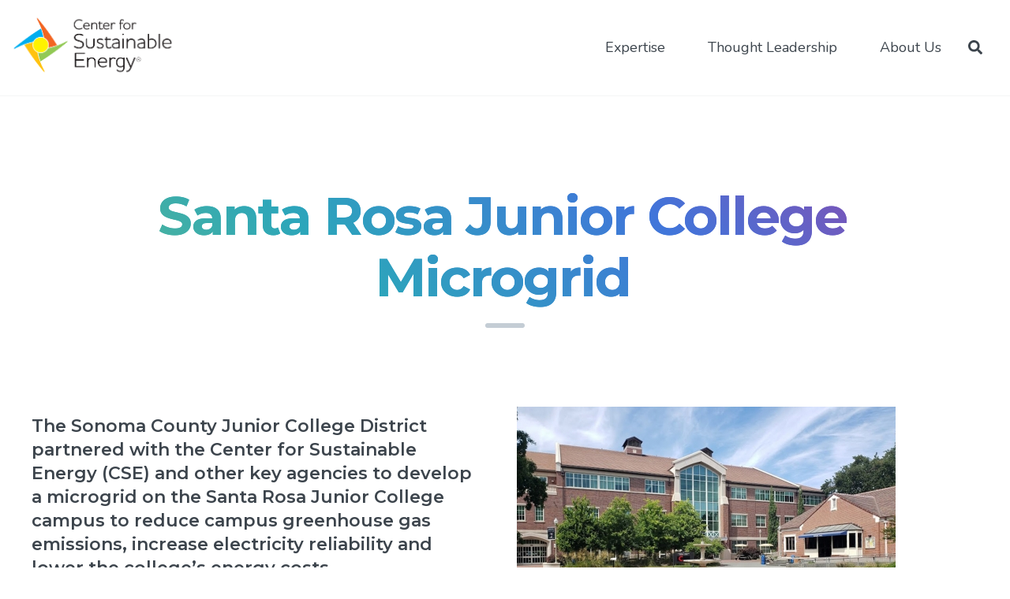

--- FILE ---
content_type: text/html; charset=UTF-8
request_url: https://energycenter.org/program/santa-rosa-junior-college-microgrid
body_size: 9972
content:
<!DOCTYPE html>
<html  lang="en" dir="ltr">

<head>
	<meta charset="utf-8" />
<noscript><style>form.antibot * :not(.antibot-message) { display: none !important; }</style>
</noscript><meta name="description" content="The Sonoma County Junior College District partnered with CSE to develop a microgrid on the Santa Rosa Junior College campus to reduce greenhouse gas emissions, increase electricity reliability and lower energy costs." />
<link rel="canonical" href="https://energycenter.org/program/santa-rosa-junior-college-microgrid" />
<meta name="Generator" content="Drupal 10 (https://www.drupal.org)" />
<meta name="MobileOptimized" content="width" />
<meta name="HandheldFriendly" content="true" />
<meta name="viewport" content="width=device-width, initial-scale=1.0" />
<link rel="icon" href="/sites/default/files/favicon_0.ico" type="image/vnd.microsoft.icon" />
<script>window.a2a_config=window.a2a_config||{};a2a_config.callbacks=[];a2a_config.overlays=[];a2a_config.templates={};a2a_config.icon_color = "#777";</script>

		<title>Santa Rosa Junior College Microgrid | Center for Sustainable Energy</title>
		<link rel="stylesheet" media="all" href="/sites/default/files/css/css_3BR3wDpXXT-_zAw8s8nEpMBu_jcByNNS_uH3nQZ4EJE.css?delta=0&amp;language=en&amp;theme=energycenter&amp;include=[base64]" />
<link rel="stylesheet" media="all" href="https://cdn.jsdelivr.net/npm/entreprise7pro-bootstrap@3.4.8/dist/css/bootstrap.min.css" integrity="sha256-zL9fLm9PT7/fK/vb1O9aIIAdm/+bGtxmUm/M1NPTU7Y=" crossorigin="anonymous" />
<link rel="stylesheet" media="all" href="https://cdn.jsdelivr.net/npm/@unicorn-fail/drupal-bootstrap-styles@0.0.2/dist/3.1.1/7.x-3.x/drupal-bootstrap.min.css" integrity="sha512-nrwoY8z0/iCnnY9J1g189dfuRMCdI5JBwgvzKvwXC4dZ+145UNBUs+VdeG/TUuYRqlQbMlL4l8U3yT7pVss9Rg==" crossorigin="anonymous" />
<link rel="stylesheet" media="all" href="https://cdn.jsdelivr.net/npm/@unicorn-fail/drupal-bootstrap-styles@0.0.2/dist/3.1.1/8.x-3.x/drupal-bootstrap.min.css" integrity="sha512-jM5OBHt8tKkl65deNLp2dhFMAwoqHBIbzSW0WiRRwJfHzGoxAFuCowGd9hYi1vU8ce5xpa5IGmZBJujm/7rVtw==" crossorigin="anonymous" />
<link rel="stylesheet" media="all" href="https://cdn.jsdelivr.net/npm/@unicorn-fail/drupal-bootstrap-styles@0.0.2/dist/3.2.0/7.x-3.x/drupal-bootstrap.min.css" integrity="sha512-U2uRfTiJxR2skZ8hIFUv5y6dOBd9s8xW+YtYScDkVzHEen0kU0G9mH8F2W27r6kWdHc0EKYGY3JTT3C4pEN+/g==" crossorigin="anonymous" />
<link rel="stylesheet" media="all" href="https://cdn.jsdelivr.net/npm/@unicorn-fail/drupal-bootstrap-styles@0.0.2/dist/3.2.0/8.x-3.x/drupal-bootstrap.min.css" integrity="sha512-JXQ3Lp7Oc2/VyHbK4DKvRSwk2MVBTb6tV5Zv/3d7UIJKlNEGT1yws9vwOVUkpsTY0o8zcbCLPpCBG2NrZMBJyQ==" crossorigin="anonymous" />
<link rel="stylesheet" media="all" href="https://cdn.jsdelivr.net/npm/@unicorn-fail/drupal-bootstrap-styles@0.0.2/dist/3.3.1/7.x-3.x/drupal-bootstrap.min.css" integrity="sha512-ZbcpXUXjMO/AFuX8V7yWatyCWP4A4HMfXirwInFWwcxibyAu7jHhwgEA1jO4Xt/UACKU29cG5MxhF/i8SpfiWA==" crossorigin="anonymous" />
<link rel="stylesheet" media="all" href="https://cdn.jsdelivr.net/npm/@unicorn-fail/drupal-bootstrap-styles@0.0.2/dist/3.3.1/8.x-3.x/drupal-bootstrap.min.css" integrity="sha512-kTMXGtKrWAdF2+qSCfCTa16wLEVDAAopNlklx4qPXPMamBQOFGHXz0HDwz1bGhstsi17f2SYVNaYVRHWYeg3RQ==" crossorigin="anonymous" />
<link rel="stylesheet" media="all" href="https://cdn.jsdelivr.net/npm/@unicorn-fail/drupal-bootstrap-styles@0.0.2/dist/3.4.0/8.x-3.x/drupal-bootstrap.min.css" integrity="sha512-tGFFYdzcicBwsd5EPO92iUIytu9UkQR3tLMbORL9sfi/WswiHkA1O3ri9yHW+5dXk18Rd+pluMeDBrPKSwNCvw==" crossorigin="anonymous" />
<link rel="stylesheet" media="all" href="https://fonts.googleapis.com/css?family=Montserrat:600,700|Nunito:300i,400,400i,700,700i&amp;display=swap" />
<link rel="stylesheet" media="all" href="/sites/default/files/css/css_u6SH90mpOqnsrg-UQORsQCEmdQCL6pD98c0Wmz8OZkI.css?delta=10&amp;language=en&amp;theme=energycenter&amp;include=[base64]" />

			<script type="application/json" data-drupal-selector="drupal-settings-json">{"path":{"baseUrl":"\/","pathPrefix":"","currentPath":"node\/15088","currentPathIsAdmin":false,"isFront":false,"currentLanguage":"en"},"pluralDelimiter":"\u0003","suppressDeprecationErrors":true,"gtag":{"tagId":"G-FX0WDTNKZM","consentMode":false,"otherIds":[],"events":[],"additionalConfigInfo":[]},"ajaxPageState":{"libraries":"[base64]","theme":"energycenter","theme_token":null},"ajaxTrustedUrl":{"\/default-search":true},"gtm":{"tagId":null,"settings":{"data_layer":"dataLayer","include_classes":false,"allowlist_classes":"google\nnonGooglePixels\nnonGoogleScripts\nnonGoogleIframes","blocklist_classes":"customScripts\ncustomPixels","include_environment":false,"environment_id":"","environment_token":""},"tagIds":["GTM-TMG7SRX"]},"simple_popup_blocks":{"settings":[{"langcode":"en","uid":"exposedformdefault_searchpage_1","type":0,"css_selector":"1","identifier":"block-exposedformdefault-searchpage-1","layout":"5","visit_counts":"0","overlay":"1","trigger_method":"1","trigger_selector":"#block-searchbutton","delay":0,"enable_escape":"1","trigger_width":null,"minimize":false,"close":"1","use_time_frequency":false,"time_frequency":"3600","show_minimized_button":false,"width":"1200","cookie_expiry":"100","status":"1"}]},"data":{"extlink":{"extTarget":true,"extTargetAppendNewWindowLabel":"(opens in a new window)","extTargetNoOverride":true,"extNofollow":false,"extTitleNoOverride":false,"extNoreferrer":true,"extFollowNoOverride":false,"extClass":"0","extLabel":"(link is external)","extImgClass":false,"extSubdomains":true,"extExclude":"","extInclude":"","extCssExclude":"","extCssInclude":"","extCssExplicit":"","extAlert":false,"extAlertText":"This link will take you to an external web site. We are not responsible for their content.","extHideIcons":false,"mailtoClass":"0","telClass":"","mailtoLabel":"(link sends email)","telLabel":"(link is a phone number)","extUseFontAwesome":false,"extIconPlacement":"append","extPreventOrphan":false,"extFaLinkClasses":"fa fa-external-link","extFaMailtoClasses":"fa fa-envelope-o","extAdditionalLinkClasses":"","extAdditionalMailtoClasses":"","extAdditionalTelClasses":"","extFaTelClasses":"fa fa-phone","whitelistedDomains":[],"extExcludeNoreferrer":""}},"bootstrap":{"forms_has_error_value_toggle":1,"modal_animation":1,"modal_backdrop":"true","modal_focus_input":1,"modal_keyboard":1,"modal_select_text":1,"modal_show":1,"modal_size":"","popover_enabled":1,"popover_animation":1,"popover_auto_close":1,"popover_container":"body","popover_content":"","popover_delay":"0","popover_html":0,"popover_placement":"right","popover_selector":"","popover_title":"","popover_trigger":"click"},"superfish":{"superfish-main":{"id":"superfish-main","sf":{"delay":300,"animation":{"opacity":"show","height":"show"},"autoArrows":false,"dropShadows":false},"plugins":{"smallscreen":{"cloneParent":0,"mode":"window_width"},"supposition":true}}},"user":{"uid":0,"permissionsHash":"dd25a7a8fa27541a5b668c54e7cbcf376044a1684e5d6d18d2b6d7011f08e39c"}}</script>
<script src="/sites/default/files/js/js_8vpMKLImfVeuB5hwZJPyFvOI8wDXsVA-agyVsZZmy30.js?scope=header&amp;delta=0&amp;language=en&amp;theme=energycenter&amp;include=[base64]"></script>
<script src="https://use.fontawesome.com/releases/v5.7.2/js/all.js" defer crossorigin="anonymous"></script>
<script src="https://use.fontawesome.com/releases/v5.7.2/js/v4-shims.js" defer crossorigin="anonymous"></script>
<script src="/modules/contrib/google_tag/js/gtag.js?t8ghqr"></script>
<script src="/modules/contrib/google_tag/js/gtm.js?t8ghqr"></script>

				<link data-search-pseudo-elements rel="stylesheet" href="https://pro.fontawesome.com/releases/v5.8.1/css/all.css" integrity="sha384-Bx4pytHkyTDy3aJKjGkGoHPt3tvv6zlwwjc3iqN7ktaiEMLDPqLSZYts2OjKcBx1" crossorigin="anonymous">
								<script type="text/javascript">
				(function() {
					var didInit = false;

					function initMunchkin() {
						if (didInit === false) {
							didInit = true;
							Munchkin.init('157-ILH-029', { "wsInfo": "ilRV" });
						}
					}
					var s = document.createElement('script');
					s.type = 'text/javascript';
					s.async = true;
					s.src = '//munchkin.marketo.net/munchkin.js';
					s.onreadystatechange = function() {
						if (this.readyState == 'complete' || this.readyState == 'loaded') {
							initMunchkin();
						}
					};
					s.onload = initMunchkin;
					document.getElementsByTagName('head')[0].appendChild(s);
				})();
				</script>
</head>

<body  class="node-15088 path-node page-node-type-cse-program has-glyphicons">
	<a href="#main-content" class="visually-hidden focusable skip-link">
		Skip to main content
	</a>
	<noscript><iframe src="https://www.googletagmanager.com/ns.html?id=GTM-TMG7SRX"
                  height="0" width="0" style="display:none;visibility:hidden"></iframe></noscript>

	  <div class="dialog-off-canvas-main-canvas" data-off-canvas-main-canvas>
    					<header class="navbar navbar-default container-fluid" id="navbar" role="banner">
						<div class="navbar-header">
				  <div class="region region-navigation">
          <a class="logo navbar-btn pull-left" href="/" title="Home" rel="home">
      <img src="/sites/default/files/logo_cse_rgb.png" alt="Home" />
    </a>
      <section class="views-exposed-form block block-views block-views-exposed-filter-blockdefault-search-page-1 clearfix" data-drupal-selector="views-exposed-form-default-search-page-1" id="block-exposedformdefault-searchpage-1">
  
    

      <form action="/default-search" method="get" id="views-exposed-form-default-search-page-1" accept-charset="UTF-8">
  <div class="form--inline form-inline clearfix">
  <div class="form-item js-form-item form-type-textfield js-form-type-textfield form-item-search-api-fulltext js-form-item-search-api-fulltext form-no-label form-group">
  
  
  <input placeholder="Search" data-drupal-selector="edit-search-api-fulltext" class="form-text form-control" type="text" id="edit-search-api-fulltext" name="search_api_fulltext" value="" size="30" maxlength="128" />

  
  
      <div id="edit-search-api-fulltext--description" class="description help-block">
      Press enter to search or ESC to close
    </div>
  </div>
<div data-drupal-selector="edit-actions" class="form-actions form-group js-form-wrapper form-wrapper" id="edit-actions"><button data-drupal-selector="edit-submit-default-search" class="button js-form-submit form-submit btn-info btn" type="submit" id="edit-submit-default-search" value="Apply">Apply</button></div>

</div>

</form>

  </section>


  </div>

													<button type="button" class="navbar-toggle" data-toggle="collapse" data-target="#navbar-collapse">
						<span class="sr-only">Toggle navigation</span>
						<span class="icon-bar"></span>
						<span class="icon-bar"></span>
						<span class="icon-bar"></span>
					</button>
					<div id="block-searchbutton">
						<i class="fas fa-search"></i>
						<!-- <img alt="Search button" class="img-responsive" data-entity-type="" data-entity-uuid="" src="/sites/default/files/icn-search.png" /> -->
					</div>
							</div>

										<div id="navbar-collapse" class="navbar-collapse collapse">
					  <div class="region region-navigation-collapsible">
    <section id="block-mainnavigation" class="block block-superfish block-superfishmain clearfix">
  
    

      
<ul id="superfish-main" class="menu sf-menu sf-main sf-horizontal sf-style-none" role="menu" aria-label="Menu">
  

            
  <li id="main-menu-link-content951c7055-b39d-4a9d-ac6a-a29d2326bd5f" class="sf-depth-1 menuparent sf-first" role="none">
    
          <a href="/expertise" class="sf-depth-1 menuparent" role="menuitem" aria-haspopup="true" aria-expanded="false">Expertise</a>
    
    
    
              <ul role="menu">
      
      

  
  <li id="main-menu-link-contente38e7868-3677-404e-b67f-8eb787792a25" class="sf-depth-2 sf-no-children sf-first" role="none">
    
          <a href="/expertise/clean-transportation" class="sf-depth-2" role="menuitem">Clean Transportation</a>
    
    
    
    
      </li>


  
  <li id="main-menu-link-content028372c9-8ac6-40b0-b25a-2abd04f142ec" class="sf-depth-2 sf-no-children" role="none">
    
          <a href="/expertise/built-environment" class="sf-depth-2" role="menuitem">Built Environment</a>
    
    
    
    
      </li>


  
  <li id="main-menu-link-content9f654a32-8807-463a-a583-abdcd196e042" class="sf-depth-2 sf-no-children" role="none">
    
          <a href="/expertise/technology-convergence" class="sf-depth-2" role="menuitem">Technology Convergence</a>
    
    
    
    
      </li>


  
  <li id="main-menu-link-content07835442-8666-40e6-a058-1be307ada1c9" class="sf-depth-2 sf-no-children" role="none">
    
          <a href="/programs" class="sf-depth-2" role="menuitem">Programs</a>
    
    
    
    
      </li>


  
  <li id="main-menu-link-content04b692ab-cb4d-42cb-a798-4d50f75971fb" class="sf-depth-2 sf-no-children" role="none">
    
          <a href="/expertise/our-clients" class="sf-depth-2" role="menuitem">Our Clients</a>
    
    
    
    
      </li>


  
  <li id="main-menu-link-content8646c4ff-5903-4fe6-93a0-c25b58bd0061" class="sf-depth-2 sf-no-children sf-last" role="none">
    
          <a href="/software/caret" class="sf-depth-2" role="menuitem">Caret Software</a>
    
    
    
    
      </li>



              </ul>
      
    
    
      </li>


  
  <li id="main-menu-link-content73191619-2dab-4ddd-aa52-887344a07e32" class="sf-depth-1 sf-no-children" role="none">
    
          <a href="/thought-leadership" class="sf-depth-1" role="menuitem">Thought Leadership</a>
    
    
    
    
      </li>


            
  <li id="main-menu-link-content04a6e9bc-6ca4-473e-815d-c5b99f4b920e" class="sf-depth-1 menuparent" role="none">
    
          <a href="/about-us" class="sf-depth-1 menuparent" role="menuitem" aria-haspopup="true" aria-expanded="false">About Us</a>
    
    
    
              <ul role="menu">
      
      

  
  <li id="main-menu-link-content59430716-c535-4f5e-bedc-cc01ea288f9b" class="sf-depth-2 sf-no-children sf-first" role="none">
    
          <a href="/about-us/careers" class="sf-depth-2" role="menuitem">Careers</a>
    
    
    
    
      </li>


  
  <li id="main-menu-link-content32cac675-1557-4425-908a-3a605055fd7c" class="sf-depth-2 sf-no-children" role="none">
    
          <a href="/about-us/leadership" class="sf-depth-2" role="menuitem">Leadership</a>
    
    
    
    
      </li>


  
  <li id="main-menu-link-content199c5a58-874a-488c-b6d5-953dfd262d8e" class="sf-depth-2 sf-no-children" role="none">
    
          <a href="/about-us/board" class="sf-depth-2" role="menuitem">Board of Directors</a>
    
    
    
    
      </li>


  
  <li id="main-menu-link-content28aa5669-04a3-4ed1-84f6-ca66d51276c1" class="sf-depth-2 sf-no-children" role="none">
    
          <a href="/about-us/core-values" class="sf-depth-2" role="menuitem">Core Values</a>
    
    
    
    
      </li>


  
  <li id="main-menu-link-content40f56e93-fc09-4728-a9cf-91e321f223f5" class="sf-depth-2 sf-no-children" role="none">
    
          <a href="/about-us/media-center" class="sf-depth-2" role="menuitem">Media Center</a>
    
    
    
    
      </li>


  
  <li id="main-menu-link-content0664665c-3844-4f21-a5b3-eb00ff19b8bb" class="sf-depth-2 sf-no-children sf-last" role="none">
    
          <a href="/contact-cse" class="sf-depth-2" role="menuitem">Contact Us</a>
    
    
    
    
      </li>



              </ul>
      
    
    
      </li>


</ul>

  </section>


  </div>

				</div>
								</header>
	

	<div role="main" class="main-container container-fluid js-quickedit-main-content">
		<div class="row">

															<div class="col-xs-12 col-sm-12" role="heading">
						  <div class="region region-header">
    <div data-drupal-messages-fallback class="hidden"></div>
  
	<div class="col-sm-12 col-lg-10 col-lg-offset-1">
		
		<h1 class="page-header">
<span>Santa Rosa Junior College Microgrid</span>
</h1>
		<div class="field--name-field-underline header">&nbsp;</div>
	</div>


  </div>

					</div>
							
						
									<section class="col-sm-12">

								
																			
									
													<a id="main-content"></a>
					  <div class="region region-content">
      <article data-history-node-id="15088" class="cse-program full clearfix">

  
    
  <div class="row">
 <div class="col-xs-12 col-md-6">
    <div class="content programs-top">
        <h4>The Sonoma County Junior College District partnered with the Center for Sustainable Energy (CSE) and other key agencies to develop a microgrid on the Santa Rosa Junior College campus to reduce campus greenhouse gas emissions, increase electricity reliability and lower the college’s energy costs.</h4>

<p>With funding from the California Energy Commission, CSE evaluated, tested and verifyied three types of distributed energy resource (DER) elements – photovoltaic (PV) generation, energy storage, and load reduction and control systems – all managed by a single microgrid controller. The new equipment was integrated with existing solar PV installations as well as an existing battery.</p>

<p>The 100+ acre campus is located in a region of Northern California that has been devastated by wildfires in recent years. The demonstration project, which ran from 2019 to 2023, is part of the college’s strategy to build resilience to planned and unplanned power outages and reduce greenhouse gas emissions contributing to climate change.</p>

<blockquote>
<p><em>“We rely on CSE’s project management and grant management expertise as we work to increase electricity reliability, reduce peak energy demand, and lead by example to demonstrate the business case for a flexible campus microgrid. CSE's team of energy experts has allowed the college to reduce the significant risk of innovative technology and help deliver a first-of-its-kind project that will benefit the state of California and the community it serves,” David Liebman, Energy and Sustainability Manager, Santa Rosa Junior College</em></p>
</blockquote>
       
     
                  <div class="program-button"> <a class="btn btn-green" href="https://santarosamicrogrid.energycenter.org/">Visit Program Website</a></div>
            </div>
 </div> 
 <div class="col-xs-12 col-md-6">
      <div class="program-img-full">
            <div class="field field--name-field-program-image field--type-image field--label-hidden field--item">  <img loading="lazy" src="/sites/default/files/styles/large/public/cse_program/portfolio_santa_rosa_jc_microgrid.jpg?itok=CtnWvMTz" width="480" height="321" alt="Santa Rosa College Microgrid" class="img-responsive" />


</div>
      </div>
 </div>
 </div>

<div class="full-width">
<section class="cse-programs-bottom">
 <h3 class="cse-programs-bottom-cta">Program at a Glance</h3>
 <div class="row">
  <div class="col-sm-12 col-md-4 program-container">
       <h3><i class="fas fa-cogs fa-lg themecolor-text" aria-hidden="true"></i> Program Goals</h3>
    <div>
            <div class="field field--name-field-program-goals field--type-text-long field--label-hidden field--item"><p>Install a flexible microgrid system that meets 40% of campus electricity demand with emissions-free photovoltaic solar power, increases electricity reliability to the campus and community in an emergency, provides economic value, and serves as a model that can be replicated by similar campuses.</p></div>
      </div>
         </div>
   <div class="col-sm-12 col-md-4 program-container">
       <h3><i class="fas fa-user fa-lg themecolor-text" aria-hidden="true"></i> CSE&#039;s Role</h3>
    <div>
            <div class="field field--name-field-cse-role field--type-text-long field--label-hidden field--item"><p>Evaluating, testing and verifying<br>
Project management<br>
Reporting and coordination<br>
Technology and knowledge transfer</p></div>
      </div>
         </div>
    <div class="col-sm-12 col-md-4 program-container">
              <h3><i class="fas fa-share-alt fa-lg themecolor-text" aria-hidden="true"></i> Technologies</h3>
        <div>
      <div class="field field--name-field-technology-expertise field--type-entity-reference field--label-hidden field--items">
              <div class="field--item">Demand Response</div>
              <div class="field--item">Distributed Energy Resources</div>
              <div class="field--item">Energy Storage</div>
              <div class="field--item">Microgrids</div>
          </div>
  </div>
        
    </div>
     <div class="col-sm-12 col-md-4 program-container">
              <h3><i class="fas fa-share-alt fa-lg themecolor-text" aria-hidden="true"></i> Key Partners</h3>
        <div>
            <div class="field field--name-field-program-partners field--type-text-long field--label-hidden field--item"><p>Santa Rosa Junior College (SRJC)<br>
PXiSE Energy Solutions (PXiSE)<br>
Worley<br>
California Energy Commission (CEC)</p></div>
      </div>
           </div>
      <div class="col-sm-12 col-md-4 program-container">
               <h3><i class="fas fa-user fa-lg themecolor-text" aria-hidden="true"></i> State Policies Supported</h3>
        <div>
            <div class="field field--name-field-program-policies field--type-text-long field--label-hidden field--item"><p>California Senate Bill 350<br>
California Senate Bill 100<br>
California Assembly Bill 32</p></div>
      </div>
               </div>
      <div class="col-sm-12 col-md-4 program-container">
              <h3><i class="fas fa-cogs fa-lg themecolor-text" aria-hidden="true"></i> Impact Statement</h3>
        <div>
            <div class="field field--name-field-program-impact field--type-text-long field--label-hidden field--item"><p>Santa Rosa Junior College’s microgrid project will lower campus peak energy demand and greenhouse gas emissions, improve resiliency for the campus and surrounding grid, and save on energy costs. The objective is to demonstrate advanced microgrid capabilities, quantify the economic and non-economic benefits of a flexible microgrid, and create a blueprint for microgrid implementation on similar college campuses.</p></div>
      </div>
            </div>
</div>
</section>
</div>
</article>

  </div>

							</section>

		</div>
	</div>


			<div role="footer-top" class="footer-top container-fluid">
			  <div class="region region-footer-top">
    <section id="block-energyloopnewsletter" class="block block-block-content block-block-content82a24424-17ea-439d-bc6f-c5ec6fd672f9 clearfix">
  
    

      
      <div>








     
  
<div class="paragraph paragraph--type--xeno-hero paragraph--view-mode--default paragraph--zoom paragraph--zoom--2">
      <div class="paragraph--type--xeno-hero__image">
      
            <div class="field field--name-xeno-background-image field--type-image field--label-hidden field--item">  <img loading="lazy" src="/sites/default/files/hero/2019-03/image_parallax_connections_2.jpg" width="1440" height="800" alt="Energy Loop Newsletter" class="img-responsive" />

</div>
      
    </div>
    
      <div>


    


  

<div class="paragraph paragraph--type--bp-simple paragraph--view-mode--default paragraph--id--30 paragraph--width--narrow">
  <div class="paragraph__column">
        
            <div class="field field--name-bp-text field--type-text-long field--label-hidden field--item"><h2 class="newsletter-title">Energy Loop Newsletter</h2>

<p class="quote-title">Sign up to receive email updates about our work as it happens.</p>

<div class="newsletter-button"><a class="btn btn-white" href="/energy-center-newsletter-sign">Sign Up</a></div>
</div>
      
  </div>
</div>
</div>
  
            <div class="field field--name-xeno-zoom field--type-list-string field--label-hidden field--item">2</div>
      
</div>
</div>
  
  </section>


  </div>

		</div>
	
			<footer class="footer container-fluid" role="contentinfo">
			  <div class="region region-footer">
    <section id="block-footerfullwidth" class="block block-block-content block-block-content732b7e7c-1397-43b5-a002-05fae9940070 clearfix">
  
    

      
            <div class="field field--name-body field--type-text-with-summary field--label-hidden field--item"><div class="footer-wrap">
	<h3 class="footer-header">DECARBONIZE.<sup class="register-tm">&reg;</sup></h3>
	<p>Our vision is a future with sustainable, equitable and resilient<br>transportation, buildings and communities</p>
	<p><a class="btn btn-green" href="/contact-us">Contact Us</a></p>
	<div class="footer-social">
		<a href="https://www.facebook.com/energycenter" target="_blank"><span class="fontawesome-icon-inline"><span class="fab fa-facebook-f fa-2x"></span>&nbsp;</span></a>
		<a href="https://twitter.com/energycenter" target="_blank"><span class="fontawesome-icon-inline"><span class="fab fa-twitter fa-2x"></span>&nbsp;</span></a>
		<a href="https://www.linkedin.com/company/center-for-sustainable-energy-cse" target="_blank"><span class="fontawesome-icon-inline"><span class="fab fa-linkedin-in fa-2x"></span>&nbsp;</span></a>
	</div>
	<div class="footer-links">
		<ul>
			<li><a href="/expertise">Expertise</a>&nbsp;&nbsp;|</li>
			<li><a href="/programs">Programs</a>&nbsp;&nbsp;|</li>
			<li><a href="/expertise/our-clients">Clients</a>&nbsp;&nbsp;|</li>
			<li><a href="/about-us/media-center">Media Center</a>&nbsp;&nbsp;|</li>
			<li><a href="/about-us/careers">Careers</a></li>
		</ul>
	</div>
	<div class="small gray">CSE <a href="/privacy-policy">privacy policy</a> and <a href="/disclaimer">disclaimer</a><br />
		Copyright © <script>document.write(new Date().getFullYear())</script> Center for Sustainable Energy</div>
</div></div>
      
  </section>


  </div>

		</footer>
	

  </div>

	
	<script src="/sites/default/files/js/js_AgxWZ0ufWHyif_gxAQWHMek3ZDPMCcvtoHw94lS675s.js?scope=footer&amp;delta=0&amp;language=en&amp;theme=energycenter&amp;include=[base64]"></script>
<script src="https://static.addtoany.com/menu/page.js" defer></script>
<script src="/sites/default/files/js/js_odAX-WQYEo3Tu2vokBIrBlJzmOp7QdWuPcFYLADtZK4.js?scope=footer&amp;delta=2&amp;language=en&amp;theme=energycenter&amp;include=[base64]"></script>
<script src="https://cdn.jsdelivr.net/npm/entreprise7pro-bootstrap@3.4.8/dist/js/bootstrap.min.js" integrity="sha256-3XV0ZwG+520tCQ6I0AOlrGAFpZioT/AyPuX0Zq2i8QY=" crossorigin="anonymous"></script>
<script src="/sites/default/files/js/js_p5ZIhMaRiItFfei5fi5qxDadLte1kUWCvWuBQg8SSWQ.js?scope=footer&amp;delta=4&amp;language=en&amp;theme=energycenter&amp;include=[base64]"></script>

</body>

</html>

--- FILE ---
content_type: text/css
request_url: https://energycenter.org/sites/default/files/css/css_u6SH90mpOqnsrg-UQORsQCEmdQCL6pD98c0Wmz8OZkI.css?delta=10&language=en&theme=energycenter&include=eJxtjUGOhEAIRS-EciRDKWqNZUGASuvtx07scRa94vH4P9A0hVA9kW7oZ5MakETCw0hxNtr5JbY9blAyWi5YHf9k90gYxRgna0qlpx86gCvbco5cgw2XIolK53GWXBfgI665ffL3Cv9-3JfH9K1qSyX7yhN43rXwoKJNh1Rk3By_OPCmbPPVwVxzgJ8evGMiZzi4yrCyCb6pe9Mvbu5vYw
body_size: 29654
content:
/* @license GPL-2.0-or-later https://www.drupal.org/licensing/faq */
.toolbar-tray-open #toolbar-administration~.dialog-off-canvas-main-canvas #navbar{top:79px;}#toolbar-administration~.dialog-off-canvas-main-canvas #navbar,.toolbar-vertical #toolbar-administration~.dialog-off-canvas-main-canvas #navbar{top:39px;}#front-banner .contextual{top:130px;}@media screen and (max-width:610px){#toolbar-administration~.dialog-off-canvas-main-canvas #navbar{top:0;}}.row{display:-webkit-box;display:-ms-flexbox;display:flex;-ms-flex-wrap:wrap;flex-wrap:wrap;}.col{-ms-flex-preferred-size:0;flex-basis:0;-webkit-box-flex:1;-ms-flex-positive:1;flex-grow:1;max-width:100%;}.align-items-center{-webkit-box-align:center !important;-ms-flex-align:center !important;align-items:center !important;}.justify-center{-webkit-justify-content:center;justify-content:center;}:root{--tangelo:#F26522;--goldenrod:#FFC20E;--grass:#92C956;--jade:#1F9D7F;--aqua:#0796E6;--violet:#894CAF;--charcoal:#3C444C;--gray:#9BA7B1;--silver:#C4CDD5;--smoke:#D9E0E5;--offwhite:#F5F6F6;}.jade-color,.jade-color a{color:var(--jade);}.jade-color:hover,.jade-color a:hover{color:var(--gray);}.aqua{color:var(--aqua);}.gray{color:var(--gray);}.content ul{list-style:none;}.content ul li{padding-left:1.3em;}.content ul li:before{content:"\f054";font-family:"Font Awesome 5 Pro";display:inline-block;color:var(--silver);margin-left:-1.3em;width:1.3em;}.content .paragraph--id--149 .job-content a ul li:before{content:"\f0d7";font-family:"Font Awesome 5 Pro";color:var(--jade);display:inline-block;margin-left:-1.3em;width:1.3em;}.content .paragraph--id--149 .job-content a.collapsed ul li:before{content:"\f0da";font-family:"Font Awesome 5 Pro";display:inline-block;color:var(--jade);margin-left:-1.3em;width:1.3em;}.content .paragraph--id--149 .panel-collapse.collapse.in .job-body ul li:before{content:"\f054";font-family:"Font Awesome 5 Pro";display:inline-block;color:var(--silver);margin-left:-1.3em;width:1.3em;}ul.nav-tabs li:before{content:none;}.icon::before{font-style:normal;font-variant:normal;text-rendering:auto;-webkit-font-smoothing:antialiased;}.content li.yellow-check::before{font-family:"Font Awesome 5 Pro";font-weight:400;content:"\f00c";color:var(--goldenrod);position:relative;left:-5px;}.content li.blue-check::before{font-family:"Font Awesome 5 Pro";font-weight:400;content:"\f00c";color:var(--aqua);position:relative;left:-5px;}.quote-white::before{font-family:"Font Awesome 5 Pro";font-weight:900;content:"\f10d";margin-bottom:5px;color:var(--offwhite);display:block;}.quote-gray::before{font-family:"Font Awesome 5 Pro";font-weight:900;content:"\f10d";margin-bottom:5px;color:var(--gray);display:block;}.blog-submitted::before{font-family:"Font Awesome 5 Pro";font-weight:400;content:"\f073";margin-bottom:5px;color:var(--silver);display:inline;padding-right:10px;}.resources::before{font-family:"Font Awesome 5 Pro";font-weight:400;margin-bottom:5px;color:var(--gray);display:inline;padding-right:10px;}.external-link::before{font-family:"Font Awesome 5 Pro";font-weight:400;content:"\f08e";margin-bottom:5px;color:var(--gray);}.tag-icon::before{font-family:"Font Awesome 5 Pro";font-weight:400;content:"\f02c";margin-bottom:5px;color:var(--gray);}.pagination>li>a:hover,.pagination>.active>a:focus{color:#fff;background-color:var(--jade);border-color:var(--silver);}.pager__item--first a:before{content:"\f053";font-family:"Font Awesome 5 Pro";}.pager__item--last a:before{content:"\f054";font-family:"Font Awesome 5 Pro";}.pager__item--last a,.pager__item--first a{border:none !important;}.pager__item--last a span,.pager__item--first a span{display:none;}.group:before,.group:after{content:"";display:table;}.group:after{clear:both;}.group{zoom:1;}.clearfix{clear:both;height:auto;}h1,h2,h3,h4{font-family:'Montserrat',sans-serif;}h1{font-weight:700;font-size:54px;line-height:64px;letter-spacing:-1px;}h1.page-header{text-align:center;display:block;border-bottom:none;margin-bottom:0;max-width:1250px;}h2{font-weight:600;font-size:34px;line-height:44px;}h3{font-weight:600;font-size:26px;line-height:36px;}h4{font-size:22px;line-height:30px;font-weight:600;}h5{font-family:'Nunito',sans-serif;font-size:22px;font-weight:700;line-height:28px;font-style:italic;}h5.subhead{color:var(--gray);}h2 a{font-family:'Montserrat',sans-serif;font-size:34px;line-height:44px;color:var(--charcoal);}h3 a{font-family:'Montserrat',sans-serif;line-height:36px;display:block;font-size:26px;color:var(--charcoal);}h4 a{font-family:'Montserrat',sans-serif;display:block;font-size:22px;font-weight:600;line-height:30px;color:var(--charcoal);}p,i{font-family:'Nunito',sans-serif;font-size:16px;line-height:28px;}a{color:var(--jade);text-decoration:none;}a:hover,a:focus{color:var(--gray);text-decoration:none;}strong{font-weight:700;}em{font-weight:400i;}body{font-family:'Nunito',sans-serif;font-size:16px;line-height:28px;color:var(--charcoal);margin-top:inherit;}.subhead{font-size:20px;line-height:28px;color:var(--gray);font-style:italic;}.label{font-size:initial;color:var(--charcoal);}.large{font-size:25px;line-height:37px;}.larger{font-family:'Nunito',sans-serif;color:var(--gray);font-size:32px;line-height:42px;}.field--name-body p.larger{padding-bottom:40px;}.xlarge{font-family:'Nunito',sans-serif;color:var(--gray);font-size:36px;line-height:48px;}.quote-title{font-size:20px;line-height:30px;color:var(--charcoal);}.narrow-column{max-width:775px;margin-left:auto;margin-right:auto;}@media screen and (max-width:800px){.narrow-column{margin-left:15px;margin-right:15px;}}.paragraph--type--section-header{width:auto;margin:0px auto;padding-top:80px;}.path-frontpage .paragraph--type--section-header{padding-top:100px;}.resource-tag{font-family:'Montserrat',sans-serif;font-weight:600;font-size:14px;line-height:20px;letter-spacing:4px;color:var(--gray);text-transform:uppercase;}.region-header{width:100%;text-align:center;margin-top:75px;margin-bottom:100px;}.region-header nav.tabs{padding-bottom:10px;}h1.page-header span,h1.page-header{font-family:'montserrat',san serif;letter-spacing:-2px;padding-right:3px;line-height:78px;font-size:68px;font-weight:700;background:#59b990;background:-moz-linear-gradient(45deg,#59b990 0%,#2ca6ba 30%,#4175da 70%,#894caf 100%);background:-webkit-linear-gradient(45deg,#59b990 0%,#2ca6ba 30%,#4175da 70%,#894caf 100%);background:linear-gradient(45deg,#59b990 0%,#2ca6ba 30%,#4175da 70%,#894caf 100%);filter:progid:DXImageTransform.Microsoft.gradient(startColorstr='#59b990',endColorstr='#894caf',GradientType=1);-webkit-background-clip:text;-webkit-text-fill-color:transparent;display:inline-block;margin:0 auto;}.field--name-field-section-title,h2.block-title{font-size:24px;line-height:28px;font-family:'montserrat',sans-serif;letter-spacing:4px;font-weight:700;background:#59b990;background:-moz-linear-gradient(45deg,#59b990 0%,#2ca6ba 30%,#4175da 70%,#894caf 100%);background:-webkit-linear-gradient(45deg,#59b990 0%,#2ca6ba 30%,#4175da 70%,#894caf 100%);background:linear-gradient(45deg,#59b990 0%,#2ca6ba 30%,#4175da 70%,#894caf 100%);filter:progid:DXImageTransform.Microsoft.gradient(startColorstr='#59b990',endColorstr='#894caf',GradientType=1);-webkit-background-clip:text;-webkit-text-fill-color:transparent;background-size:contain;text-align:center;text-transform:uppercase;}h2.block-title{display:inline-block;}.page-title-small{font-family:'montserrat',sans-serif;font-size:20px;line-height:28px;letter-spacing:4px;color:var(--silver);font-weight:700;text-transform:uppercase;}.page-title-small a{font-family:'montserrat',sans-serif;font-size:20px;line-height:28px;letter-spacing:4px;color:var(--silver);font-weight:700;text-transform:uppercase;transition:0.3s;}.page-title-small a:hover{color:var(--gray);}.node-3 .page-title-small,.node-1 .page-title-small{display:none;}.field--name-field-underline{height:2px;width:50px;border:3px solid var(--silver);border-radius:5px;margin:10px auto 50px;background-color:var(--silver);}.field--name-field-underline.header{margin-bottom:100px;}#toolbar-administration a{font-size:unset;}@media screen and (max-width:414px){.region-header{margin-top:0;margin-bottom:0;}}header{background-color:rgba(0,0,0,0.2);border:none;height:121px;transition:1.5s;}header.not-top{background-color:#fff;height:100px;z-index:999;}.logo img{max-height:100px;transition:1.5s;}.not-top .logo img{max-height:80px;}.main-container.container-fluid{position:relative;top:120px;margin-left:10%;margin-right:10%;margin-top:40px;transition:.5s;max-width:1250px;padding:0;}.main-container.container-fluid.search-height{top:220px;transition:0s;}@media screen and (max-width:414px){.main-container.container-fluid.search-height{top:475px;transition:0s;}}.footer-top.container-fluid{padding:0;position:relative;top:151px;overflow:hidden;}.main-container.container-fluid.search-height~.footer-top.container-fluid,.main-container.container-fluid.search-height~.below-content{top:251px;}@media screen and (max-width:414px){.main-container.container-fluid.search-height~.footer-top.container-fluid,.main-container.container-fluid.search-height~.below-content{top:475px;}.main-container.container-fluid.search-height~.footer{bottom:-475px;}}.navbar-default{background-color:#fff;border:none;box-shadow:0 1px 1px var(--offwhite);border-radius:unset;max-height:150px;position:fixed;left:0;right:0;top:0;z-index:10;}.navbar-header{height:auto;}.navbar-default .navbar-nav>li>a{color:var(--charcoal);font-size:18px;font-weight:600;line-height:28px;letter-spacing:0.5px;transition:color 1.5s;}.navbar-default .navbar-nav>.active>a,.navbar-default .navbar-nav>.active>a:hover,.navbar-default .navbar-nav>.active>a:focus{background-color:#fff;}.navbar-header{float:left;width:25%;}#navbar-collapse{border-top:none;float:left;width:75%;margin-top:25px;}#superfish-main{float:right;transition:1.5s;margin-top:5px;}.not-top #superfish-main{margin-top:-5px;}#superfish-main a{color:var(--charcoal);font-size:18px;line-height:25px;white-space:nowrap;transition:0.3s;}#superfish-main a:hover{background-color:var(--silver) !important;}#superfish-main a.menuparent:hover{-webkit-box-shadow:0px -4px 6px -4px rgba(0,0,0,0.1);-moz-box-shadow:0px -4px 6px -4px rgba(0,0,0,0.1);box-shadow:0px -4px 6px -4px rgba(0,0,0,0.1);}#superfish-main .active-trail a.is-active.sf-depth-1,#superfish-main .active-trail a.menuparent{background:#59b990;background:-moz-linear-gradient(45deg,#59b990 0%,#2ca6ba 30%,#4175da 70%,#894caf 100%);background:-webkit-linear-gradient(45deg,#59b990 0%,#2ca6ba 30%,#4175da 70%,#894caf 100%);background:linear-gradient(45deg,#59b990 0%,#2ca6ba 30%,#4175da 70%,#894caf 100%);filter:progid:DXImageTransform.Microsoft.gradient(startColorstr='#59b990',endColorstr='#894caf',GradientType=1);background-position:center bottom;background-size:50px 2px;background-repeat:no-repeat;-webkit-animation-name:fadeIn;animation-name:fadeIn;animation-duration:1.5s;display:block;z-index:0;}#superfish-main ul{background-color:var(--smoke);width:auto;margin-top:10px;-webkit-box-shadow:0px 5px 8px -10px rgba(0,0,0,0.5);-moz-box-shadow:0px 5px 8px -10px rgba(0,0,0,0.5);box-shadow:0px 5px 8px -10px rgba(0,0,0,0.5);}ul.sf-menu li:hover>ul,ul.sf-menu li.sfHover>ul{top:3.0em;}ul.sf-menu li.active-trail>ul{z-index:0;}#superfish-main li ul li a.is-active{background:none;color:var(--charcoal);}.path-frontpage .navbar-default.not-top #superfish-main>li>a{color:var(--charcoal);transition:1s;transition:background-color .1s;}.path-frontpage .navbar-default #superfish-main>li>a{color:var(--offwhite);font-size:18px;line-height:25px;transition:1s;}.path-frontpage .navbar-default #superfish-main>li>a:hover{background-color:var(--silver) !important;-webkit-box-shadow:0px -4px 6px -4px rgba(0,0,0,0.1);-moz-box-shadow:0px -4px 6px -4px rgba(0,0,0,0.1);box-shadow:0px -4px 6px -4px rgba(0,0,0,0.1);color:var(--charcoal);}.sfHover .hover-stay{background-color:var(--smoke) !important;-webkit-box-shadow:0px -4px 6px -4px rgba(0,0,0,0.1);-moz-box-shadow:0px -4px 6px -4px rgba(0,0,0,0.1);box-shadow:0px -4px 6px -4px rgba(0,0,0,0.1);color:var(--charcoal) !important;}.navbar-toggle{border:none;position:absolute;right:2%;top:25%;transition:.2s;}.navbar-default .navbar-toggle:hover,.navbar-default .navbar-toggle:focus{background-color:var(--gray);transition:0.2s;}.navbar-toggle .icon-bar{width:25px;height:3px;border-radius:2px;}.navbar-default .navbar-toggle .icon-bar{background-color:var(--charcoal);transition:1.5s;}.path-frontpage .navbar-default .navbar-toggle .icon-bar{background-color:var(--offwhite);}.navbar-default.not-top .navbar-toggle .icon-bar{background-color:var(--charcoal);}ul.sf-menu.sf-accordion.sf-expanded,ul.sf-menu.sf-accordion li.sf-expanded>ul{text-align:center;background-color:var(--offwhite);}#navbar-collapse.collapse.in #superfish-main-accordion{display:block;}ul.sf-menu.sf-accordion.sf-hidden,ul.sf-menu.sf-accordion li.sf-hidden>ul{left:auto !important;position:relative !important;top:auto !important;height:auto !important;background:var(--offwhite);}.sf-accordion-toggle{display:none;}@media screen and (max-width:768px){#navbar-collapse{width:100%;position:absolute;left:0;padding:0;z-index:50;margin:0;}.navbar-default .navbar-toggle{z-index:100;}#superfish-main-accordion{border:1px solid var(--silver);border-top:none;margin:0 auto;width:100%;}#superfish-main-accordion li.sf-no-children a.sf-depth-2:hover,#superfish-main-accordion li.sf-clone-parent a.sf-depth-2:hover,#superfish-main-accordion a.is-active{color:var(--gray);}ul ul.sf-has-clone-parent{background-color:var(--offwhite) !important;}.sf-has-clone-parent a{font-size:large;color:var(--charcoal);}.sf-has-clone-parent a:hover{color:var(--gray);}.is-active.sf-depth-1.menuparent{color:var(--gray);}#superfish-main-accordion .sf-depth-2{border-top:1px solid #fff;}#superfish-main-accordion li.sf-depth-1 a{color:#fff;font-size:larger;}#superfish-main-accordion li.sf-depth-1 ul li a{color:var(--aqua);}#superfish-main-accordion li.sf-depth-1 ul li a.is-active{color:var(--charcoal);}#superfish-main-accordion li.sf-depth-1 a:hover{color:var(--charcoal);}#superfish-main-accordion li.sf-depth-1{background-color:var(--aqua);}}@media screen and (min-width:768px) and (max-width:960px){.navbar-header .navbar-btn img{height:auto;}ul.sf-menu a,ul.sf-menu span.nolink{padding:1em 0.8em;}.main-container.container-fluid{margin-bottom:50px;}}@media screen and (min-width:1250px){.main-container.container-fluid{margin:40px auto;}.search-height.main-container.container-fluid{top:230px;transition:0s;}}.above-content{margin:auto 0;padding:0;}.content{overflow:hidden;}.below-content{margin:auto 0;overflow:hidden;padding:0;position:relative;top:120px;margin-top:50px;}.paragraph--color--rgba-blue-strong{background-color:#0796e6;}.paragraph .paragraph,.paragraph .paragraph .paragraph{margin-left:0;margin-right:0;}.footer{background-color:var(--charcoal);border-top:none;margin-top:0px;position:relative;bottom:-151px;left:0;right:0;}.register-tm{font-family:'Nunito';font-weight:300;position:relative;font-size:14px;top:-11px;left:-4px;}.footer-wrap{text-align:center;}.footer-wrap .btn-green{border-radius:8px;font-family:'Nunito',sans-serif;padding:10px 30px;}.main-container.container-fluid.search-height~.footer{bottom:-251px;}@media screen and (max-width:414px){.main-container.container-fluid.search-height~.footer{bottom:-475px;}}.region.region-footer{margin-left:5%;margin-right:5%;}footer .region-footer section.block{clear:none;}.region-footer section.block-block-content,.region-footer section.block-block-content p{color:var(--offwhite);font-family:Montserrat;font-weight:600;font-size:16px;line-height:24px;}.footer-header{font-family:Montserrat;font-weight:600;font-size:28px;line-height:24px;padding-bottom:5px;}.footer-social{width:100%;padding:20px 0;}.footer-social a{font-size:inherit;padding:0 10px;}.footer-social .svg-inline--fa{color:var(--offwhite);transition:.2s;}.footer-social .svg-inline--fa:hover{color:var(--silver);}.footer-links{padding-bottom:15px;}.footer-links ul{list-style:none;display:flex;justify-content:center;flex-wrap:wrap;}.footer-links ul li{color:var(--jade);padding-right:10px;}.footer-links ul li a{font-family:Nunito;font-weight:bold;font-size:16px;line-height:175%;}.black-hole{display:none;visibility:hidden;}.img-round{border-radius:50%;max-width:290px;margin:0 auto;}.gray-circle{height:40%;width:40%;background-color:rgba(0,0,0,.2);display:block;position:absolute;right:0;bottom:0;border-radius:50%;}.gray-circle2{height:50%;width:50%;background-color:rgba(0,0,0,.2);display:block;position:absolute;left:-10px;bottom:-10px;border-radius:50%;}.gray-circle3{height:35%;width:35%;background-color:rgba(0,0,0,.2);display:block;position:absolute;right:0;top:0;border-radius:50%;}.wow{visibility:hidden;animation-fill-mode:forwards;}.hideme{opacity:0;}.paragraph--id--30{text-align:center;}#block-energyloopnewsletter .paragraph--type--xeno-hero{position:relative;padding-top:100px;padding-bottom:50px;}.paragraph--type--xeno-hero .paragraph--type--xeno-hero__image{background-position:top center;background-size:cover;}.newsletter-title{font-family:'Montserrat',sans-serif;font-size:54px;line-height:64px;letter-spacing:-1px;}.btn{margin-top:20px;border-radius:8px;}.btn-white{background-color:var(--offwhite);color:#3c444d;padding:16px 32px;font-size:18px;margin-top:20px;transition:0.3s;}.btn-white:hover{background-color:var(--silver);}.btn-green{background-color:var(--jade);color:var(--offwhite);font-size:18px;padding:16px 32px;transition:background-color 0.3s;}.btn-green:hover,.btn-green:focus{background-color:#59b990;color:#f5f5f6;}.btn-green-hollow{background-color:var(-offwhite);color:var(--jade);border:2px solid var(--jade);font-size:18px;padding:16px 32px;transition:background-color 0.3s;}.btn-green-hollow:hover,.btn-green-hollow:focus{background-color:#f5f5f6;color:#59b990;}.btn-orange{background-color:var(--tangelo);color:var(--offwhite);font-size:18px;padding:16px 32px;transition:background-color 0.3s;}.btn-orange:hover,.btn-orange:focus{background-color:var(--tangelo);color:#f5f5f6;}.shadow-drop{box-shadow:none;transition:.2s;}.shadow-drop:hover{box-shadow:0 0 7px 1px var(--silver);transform:scale(1.1);}#block-masquerade{clear:both;}#block-masquerade #masquerade-block-form{padding-top:25px;text-align:center;}#block-masquerade #masquerade-block-form #edit-submit{margin:0 0 0 10px;}@media screen and (max-width:960px){.main-container.container-fluid{margin-left:5%;margin-right:5%;}}@media screen and (max-width:414px){}.path-frontpage .main-container.container-fluid{position:relative;top:0;}.path-frontpage header.front{background-color:rgba(0,0,0,0.2);border:none;height:121px;transition:1.5s;}.path-frontpage header.not-top{background-color:#fff;height:100px;z-index:999;}.path-frontpage #front-banner{position:relative;z-index:-10;}#block-homepagebanner .field--type-text-with-summary{position:relative;max-height:100%;width:100%;}.bg-banner-vid{position:absolute !important;}.videobackground-holder{z-index:99;}#block-homepagebanner .splash-image{position:relative;top:10%;left:5%;height:100%;max-width:90%;}#block-homepagebanner .splash-image img{width:50%;height:auto;}#block-homepagebanner .banner-text{text-align:center;width:100%;position:absolute;bottom:20%;}#block-homepagebanner .banner-text .front-banner-txt{color:var(--offwhite);font-size:4vw;line-height:4vw;margin-left:-15%;transition:0.5s;}#block-homepagebanner .banner-text .front-banner-title{color:var(--offwhite);font-size:8vw;font-weight:700;line-height:8vw;margin-left:25%;transition:0.5s;}.front-p1{font-family:'Montserrat',sans-serif;font-weight:400;font-size:52px;line-height:68px;}.front-p1 .front-bold-blue{color:var(--aqua);font-weight:600;}.binoculars{max-width:225px;}@media screen and (max-width:960px){#block-homepagebanner .banner-text .front-banner-txt{margin-left:-20%;transition:0.5s;}#block-homepagebanner .banner-text .front-banner-title{margin-left:10%;transition:0.5s;}}@media screen and (max-width:768px){#block-homepagebanner .banner-text .front-banner-txt{font-size:6vw;line-height:6vw;margin-left:-25%;}#block-homepagebanner .banner-text .front-banner-title{font-size:12vw;line-height:12vw;}.paragraph--id--10,.paragraph--id--15,.paragraph--id--19{display:none;}}@media screen and (max-width:414px){.front-p1{font-size:10vw;line-height:12vw;}#block-homepagebanner .banner-text{bottom:5%;}.navbar-default{box-shadow:none;}.navbar-default .not-top{box-shadow:0 1px 1px var(--offwhite);}.path-frontpage header.front{background-color:rgba(0,0,0,0);}.path-frontpage header.front.not-top{background-color:#fff;}}.path-frontpage a.logo{background-image:url("/sites/default/files/logo_cse_white.png");background-repeat:no-repeat;background-position:left center;background-size:contain;display:block;height:100px;margin-left:25px;transition:1s;}.path-frontpage header.not-top a.logo{height:80px;}.path-frontpage a.logo img{height:100px;transition:1s;}.path-frontpage a.logo img{opacity:0;transition:1s;}.path-frontpage header.not-top a.logo img{height:80px;}.path-frontpage header.not-top a.logo img{opacity:1;}.path-frontpage h1.page-header,.path-frontpage .page-header~.field--name-field-underline{display:none;}.bold-blue{font-weight:600;color:var(--aqua);}#block-homepagequoteparallax .paragraph--type--xeno-hero{padding-top:5%;padding-bottom:5%;}.path-frontpage .paragraph--type--bp-columns{max-width:1050px;margin:25px auto;}.path-frontpage .main-container .field--name-body{max-width:1025px;margin:25px auto 0;}.homepage-angle{width:340px;height:60px;border-top:3px solid #c3cdd4;border-left:3px solid #c3cdd4;border-radius:2px;margin-left:12%;margin-bottom:20px;}.homepage-angle-small{width:140px;height:50px;border-top:3px solid #c3cdd4;border-left:3px solid #c3cdd4;border-radius:2px;margin-left:-50px;overflow:visible;margin-bottom:-30px;}.homepage-angle-small-inverted{width:140px;height:50px;border-top:3px solid #c3cdd4;border-left:3px solid #c3cdd4;border-radius:2px;}#block-homepagequoteparallax .paragraph--type--xeno-hero__image{background-color:var(--aqua);}.home-quote-name{font-family:'Nunito',sans-serif;font-size:22px;line-height:32px;font-weight:bold;}.home-quote-role{font-size:20px;line-height:30px;margin-bottom:50px;}.btn-larry{margin-top:50px;}@media screen and (max-width:414px){#block-homepagequoteparallax .paragraph--type--xeno-hero__image{display:none;}.img-round{margin-top:100px;}}#block-thoughtleadership{margin:0 10%;padding:100px 0 0;max-width:1250px;}.tl-paragraph .tl-left{padding-bottom:25px;}#block-thoughtleadership .tl-right-img{float:right;padding-bottom:25px;}#block-thoughtleadership .tl-right-img .field--name-field-thought-leadership-image img{border-radius:10px;max-height:385px;width:auto;margin:0 auto;}.tl-autohor-txt .field--name-field-author-name{font-weight:600;}.field--name-field-thought-leadership-body{padding-bottom:20px;}.field--name-field-thought-leadership-title{font-size:large;font-weight:600;}.field--name-field-author-image img{width:60px;height:auto;border-radius:50%;box-shadow:4px 4px 8px rgba(0,0,0,0.12);}.tl-paragraph2{clear:both;overflow:hidden auto;padding:25px 0;}.field--name-field-bottom-author-image img,.field--name-field-bottom-author-image-2 img{box-shadow:4px 4px 8px rgba(0,0,0,0.12);max-width:100%;border-radius:200px;height:auto;filter:gray;-webkit-filter:grayscale(1);filter:grayscale(1);}.field--name-field-type-of-article,.field--name-field-type-of-article-2{font-family:'Montserrat',sans-serif;font-size:14px;line-height:20px;letter-spacing:4px;color:var(--gray);text-transform:uppercase;}.field--name-field-bottom-summary-text p,.field--name-field-bottom-summary-text-2 p{font-family:'Montserrat',sans-serif;font-size:22px;line-height:30px;color:var(--charcoal);}.button-holder{text-align:center;margin-top:5%;}.more-blog{margin:0 auto;width:auto;}.path-frontpage .paragraph--id--27 .paragraph__column{max-width:1060px;margin:0 auto;float:none;}.path-frontpage div.paragraph.paragraph--type--xeno-hero div.paragraph.paragraph--type--bp-simple div.paragraph__column div.field.field--name-bp-text div.col-md-4{max-width:290px;margin:0 auto;}@media screen and (min-width:1250px){#block-thoughtleadership{margin:0 auto;max-width:1250px;}}#block-homepagecorevalues{overflow:hidden;margin:50px 0;}#block-homepagecorevalues .paragraph--zoom--2{padding:5% 0;}.home-core{visibility:0;}.home-core a{color:#fff;}.home-core a:hover{color:var(--gray);}.bubble-wrap .bubble-logo{position:absolute;top:0;width:96%;}@media screen and (min-width:1250px){.cv-bubbles-landing{max-width:75%;float:none;margin:0 auto;}}@media screen and (max-width:960px){.field--name-field-bottom-author-image,.field--name-field-bottom-author-image-2{margin:5% auto 10%;max-width:250px;}.path-frontpage .home-core span.Sustainability p{text-indent:-20%;}}#block-views-block-latest-resources-block-1{margin:100px 10% 50px;max-width:1250px;}.latest-wrap{padding:25px;}.latest-text a{font-weight:bold;}.latest-image img{border-radius:10px;margin:0 auto 25px;}#block-views-block-latest-resources-block-1 .view-footer a{margin:50px auto;}@media screen and (min-width:1250px){#block-views-block-latest-resources-block-1{margin:0 auto;}}@media screen and (max-width:414px){.latest-wrap{margin-top:50px;}.center-mobile{text-align:center;}}.node-45 .region-content .field--name-body{margin:0 20%;}.rtl-3col-blocks{margin-bottom:50px;}.page-node-type-core-values .rtl-3col-blocks{margin:50px 0;}.rtl-3col-blocks h2{position:absolute;bottom:0;height:10%;}.fw-1col-3item h2.block-title{margin-left:0;}.rtl-3col-blocks h2 span{line-height:30px;display:block;font-size:22px;transition:0.2s;}.fw-1col-3item h2 span{line-height:36px;display:block;font-size:26px;transition:0.2s;}.rtl-3col-blocks h2.block-title{position:unset;}.rtl-3col-blocks .content{padding:15px 0 50px 0;}.rtl-3col-blocks .latest-resources img{border-radius:10px;max-height:300px;}.rtl-3col-blocks .field--name-field-type-of-content.resource-tag{padding:15px 0;}.rtl-3col-blocks footer,.fw-1col-3item footer{display:none;}#block-featuredworkequity{margin-top:50px;}.field--name-field-featured-work{max-width:825px;margin:0 auto;}.fw-1col-3item{margin:50px 15%;}.fw-1col-3item h2{margin-left:225px;}.fw-1col-3item img{border-radius:50%;float:left;margin-right:25px;}.fw-1col-3item .field--name-field-read-more{margin:25px auto;width:auto;display:inline-block;}.featured-work{padding:25px 0;}.featured-work-external h2{display:none;}.field--name-field-featured-work .field--name-field-title-link a{font-family:'Montserrat',sans-serif;line-height:36px;display:block;color:var(--charcoal);font-size:26px;font-weight:600;padding-bottom:15px;transition:.2s;}.field--name-field-featured-work .field--name-field-title-link a:hover{color:var(--gray);}.featured-work-external .field--name-field-image .img-responsive{margin-top:10%;}@media screen and (min-width:768px){body.path-frontpage{margin-top:0;}.path-frontpage .wow.fadeInDownSmall{padding-top:5%;}}@media screen and (min-width:1250px){.fw-1col-3item{margin:0 auto;max-width:1250px;}.featured-work-external .field--name-field-image .img-responsive{margin-top:5%;}}@media screen and (max-width:768px){.path-frontpage a.logo{background-position:12px center;}.rtl-3col-blocks h2{height:10%;}.rtl-3col-blocks .content{margin-top:50px;}.fw-1col-3item{margin:0 10%;}.homepage-angle{display:none;}.fw-1col-3item img{float:none;margin-right:0;margin:0 auto;margin-bottom:25px;}.fw-1col-3item .field--name-field-read-more{margin:25px auto;width:150px;display:block;}.fw-1col-3item h2{margin-left:0;}}@media screen and (max-width:610px){.fw-1col-3item img{top:25px;}.fw-1col-3item h2{margin-left:inherit;margin-top:25px;}.fw-1col-3item .content{padding:0 0 25px;}.featured-work-external .field--name-field-image .img-responsive{margin-top:2%;}}@media screen and (max-width:414px){.fw-1col-3item img{top:25px;width:100%;padding:5% 10%;}.binoculars{display:none;}}.node-1 .field--name-body,.node-3 .field--name-body,.node-64 .field--name-body{max-width:1250px;margin:0 18%;}.page-node-type-expertise .paragraph--type--bp-column-wrapper{padding-top:50px;}.page-node-type-expertise .footer-top.container-fluid{margin-top:75px;}.mar-bot-50{margin-bottom:50px;}.mar-top-50{margin-top:50px;}.mar-top-25{margin-top:25px;}.expertise-title{font-family:'Montserrat',sans-serif;font-weight:bold;font-style:normal;font-size:54px;line-height:64px;letter-spacing:-1px;color:var(--aqua);}.expertise-subtitle{font-weight:bold;font-size:20px;line-height:28px;}.paragraph--id--35 img{border-radius:175px;}.page-node-type-expertise .field--name-body.field--type-text-with-summary div:first child{padding:0 20px 20px 0;}.node-4 .gray-circle{width:37%;bottom:5px;right:5px;max-width:250px;}.node-4 #views_slideshow_cycle_main_expertise_testimonial_carousels-block_10 .views-field-title .field-content a::after{content:"\f25d";display:inline-block;font-family:"Font Awesome 5 Pro";font-size:13px;vertical-align:super;}.node-5 .gray-circle2{width:43%;height:45%;bottom:10px;left:10px;max-width:290px;}.node-6 .gray-circle3{width:27%;right:25px;top:15px;max-height:100px;max-width:100px;}img.valley-of-death{margin:50px auto;border-radius:15px;}.expertise-aqua{color:var(--aqua);}.expertise-h3s{margin-top:75px;}@media screen and (min-width:768px) and (max-width:1024px){.expertise-title{font-size:5vw;line-height:5vw;}}@media screen and (max-width:768px){.expertise-title{font-size:9vw;line-height:9vw;}}.view-expertise-testimonial-carousels .views_slideshow_controls_text_pause{display:none;}.view-id-expertise_testimonial_carousels .view-header{margin-bottom:25px;}.view-id-expertise_testimonial_carousels .view-header h2{color:var(--aqua);font-weight:600;}.view-id-expertise_testimonial_carousels .views-field-title,.view-id-expertise_testimonial_carousels .views-field-title a{font-family:'Montserrat',sans-serif;color:var(--aqua);font-size:26px;line-height:36px;text-align:center;margin:0 auto 25px;padding-right:3%;transition:0.3s;}.view-id-expertise_testimonial_carousels .views-field-title a:hover{color:var(--gray);}.views_slideshow_cycle_teaser_section{width:100% !important;margin-bottom:50px;}.views_slideshow_cycle_teaser_section .views_slideshow_cycle_slide{padding:0 50px;width:100% !important;}.views_slideshow_controls_text{position:relative;top:25px;z-index:5;}.views_slideshow_controls_text_previous{position:absolute;left:125px;}.paragraph>.paragraph__column .paragraph--id--35 .paragraph--type--bp-columns__3col{margin-bottom:30px;}.arrow-left-green{background-image:url("/sites/default/files/dev-images/arrow-left-green.png");background-repeat:no-repeat;background-position:center;background-size:15px 30px;width:20px;height:34px;display:block;text-indent:-9999em;}.views_slideshow_controls_text_next{position:absolute;right:95px;}.arrow-right-green{background-image:url("/sites/default/files/dev-images/arrow-right-green.png");background-repeat:no-repeat;background-position:center;background-size:15px 30px;width:20px;height:34px;display:block;text-indent:-9999em;}.view-expertise-testimonial-carousels .views_slideshow_cycle_slide .views-row{margin-left:25px;background-color:var(--offwhite);padding:25px 50px 25px 100px;}.view-expertise-testimonial-carousels .views_slideshow_cycle_slide .views-row .views-field-body .field-content,.view-expertise-testimonial-carousels .views_slideshow_cycle_slide .views-row .views-field-body p{font-size:small;line-height:24px;}.view-expertise-testimonial-carousels .views-field.views-field-field-profile-picture{position:absolute;left:0px;}.view-expertise-testimonial-carousels .views-field.views-field-field-profile-picture img{border-radius:50%;box-shadow:4px 4px 8px rgba(0,0,0,0.12);}.view-expertise-testimonial-carousels .views-field-field-person-quoted{font-weight:bold;}.view-expertise-testimonial-carousels .views-field-field-quote .field-content,.view-expertise-testimonial-carousels .views-field-field-quote p{font-size:larger;margin:25px auto;display:block;}.views-field-field-our-values-at-work{text-align:center;margin-top:25px;}.views-field-field-our-values-at-work span.views-label-field-our-values-at-work{display:block;font-weight:600;margin-bottom:15px;}.views-field-field-our-values-at-work .field-content div{display:inline-block;width:105px;padding:50px 0.5% 0;background-size:50px;background-repeat:no-repeat;background-position:top center;height:auto;color:var(--charcoal);transition:0.3s;}.views-field-field-our-values-at-work .field-content div:hover{color:var(--aqua);}.views-field-field-our-values-at-work .field-content div.Sustainability{background-image:url("/sites/default/files/dev-images/icon_circle_yellow.png");}.views-field-field-our-values-at-work .field-content div.Equity{background-image:url("/sites/default/files/dev-images/icon_circle_blue.png");}.views-field-field-our-values-at-work .field-content div.Resiliency{background-image:url("/sites/default/files/dev-images/icon_circle_red.png");}.views-field-field-our-values-at-work .field-content div.Policy{background-image:url("/sites/default/files/dev-images/icon_circle_green.png");}.views-field-field-our-values-at-work .field-content div.Transparency{background-image:url("/sites/default/files/dev-images/icon_circle_gold.png");}@media screen and (max-width:768px){.page-title-small{font-size:3vw;line-height:6vw;}h1.page-header span{line-height:10vw;font-size:10vw;}.expertise .views_slideshow_cycle_teaser_section .views_slideshow_cycle_slide{padding:0 10px 0 50px;}.views_slideshow_controls_text_next{right:25px;}.view-expertise-testimonial-carousels .views_slideshow_cycle_slide .views-row{padding:25px 25px 25px 100px;}.view-id-expertise_testimonial_carousels .views-field-title{padding-right:5%;}}@media screen and (max-width:500px){.views_slideshow_controls_text{position:relative;top:25px;}.views_slideshow_controls_text_previous{left:15px;}.views_slideshow_controls_text_next{right:15px;}.view-expertise-testimonial-carousels .views-field.views-field-field-profile-picture{display:none;}.view-expertise-testimonial-carousels .views_slideshow_cycle_slide .views-row{padding:75px 25px 25px;margin:0;}.expertise .views_slideshow_cycle_teaser_section .views_slideshow_cycle_slide{padding:0;}}.node-64 .main-container.container-fluid{margin-left:5%;margin-right:5%;}.paragraph--type--enterprise-our-clients{padding-top:50px;}.node-64 .tab-pane{position:relative;}.node-64 .paragraph.paragraph--type--bp-image{z-index:1;}.node-64 .right-overlay{display:inline-block;background-color:var(--offwhite);padding:0 5% 5% 8%;width:50%;float:right;clear:both;margin-top:-35%;z-index:0;}section#block-ourclientswhowhathow{background-color:var(--offwhite);padding-top:80px;padding-bottom:60px;}section#block-ourclientscsemanagemap{padding-top:80px;padding-bottom:60px;}@media screen and (max-width:991px){section#block-ourclientscsemanagemap img{padding-top:50px;}}#block-views-block-client-testimonials-block-1-2{background:url('/sites/default/files/hero/2020-10/image_parallax_caret_ev.jpg');background-repeat:no-repeat;background-position:center bottom;background-attachment:scroll;background-size:cover;position:relative;padding-top:60px;padding-bottom:10px;}#block-views-block-client-testimonials-block-1-2 blockquote{padding:0px 0 0 36px;margin:50px 50px 50px 75px;font-size:24px;border-left:6px transparent;line-height:125%;font-weight:300;color:white;font-style:italic;background:url(/sites/default/files/dev-images/quote.png);background-position:top left;background-repeat:no-repeat;background-size:22px;}#block-views-block-client-testimonials-block-1-2 blockquote p{font-size:24px;line-height:30px;font-weight:300;}#block-views-block-client-testimonials-block-1-2 blockquote small{font-size:16px;color:white;font-weight:700;font-style:normal;line-height:28px;}#block-views-block-client-testimonials-block-1-2 blockquote small::before{display:none;}#block-views-block-client-testimonials-block-1-2 #views_slideshow_controls_text_pause_client_testimonials-block_1{display:none;}#block-ourclientsclientsandpartners{padding-top:60px;padding-bottom:60px;}#block-ourclientsclientsandpartners .client-intro{max-width:830px;margin:0px auto 30px;}#block-ourclientsclientsandpartners .client-box{margin:30px auto;}#block-ourclientsclientsandpartners .client-box img{padding-top:20px;}#block-ourclientsclientsandpartners .client-box h4{padding-top:15px;}#block-ourclientsclientsandpartners .client-box a{cursor:pointer;padding-left:45px;}#block-ourclientscompanylogoticker .tech-slideshow{height:100px;max-width:1000px;margin:0 auto;position:relative;overflow:hidden;border:none;}#block-ourclientscompanylogoticker .mover-1{height:150px;width:10000px;position:absolute;overflow-x:hidden;top:0;left:0;animation:moveSlideshow 15s linear infinite;}#block-ourclientscompanylogoticker .mover-1 img{display:inline-block;vertical-align:middle;width:100px;margin:0;padding:0px 25px;}@keyframes moveSlideshow{100%{transform:translateX(-988px);}}.client-box ul{margin-bottom:0;}#block-ourclientsfeaturedcase{background-color:var(--offwhite);padding-top:60px;padding-bottom:60px;}#block-ourclientsfeaturedcase .view-featured-case{max-width:390px;margin:auto;}#block-ourclientsfeaturedcase .view-featured-case .views-field-user-picture img{border-radius:50%;-webkit-filter:grayscale(100%);filter:grayscale(100%);box-shadow:4px 4px 8px rgb(0 0 0 / 12%);}#block-ourclientsfeaturedcase .view-featured-case .views-col.col-1{display:grid;grid-template-columns:auto auto auto;grid-gap:10px;}#block-ourclientsfeaturedcase .view-featured-case .views-col.col-1 .views-field-field-image{grid-area:1 / 1 / 1 / 4;}#block-ourclientsfeaturedcase .view-featured-case .views-col.col-1 .views-field-field-image img{border-radius:8px;margin:auto;width:525px;}#block-ourclientsfeaturedcase .view-featured-case .views-col.col-1 .views-field-title{grid-area:2 / 1 / 2 / 4;}#block-ourclientsfeaturedcase .view-featured-case .views-col.col-1 .views-field-title a{font-family:'Montserrat',sans-serif;font-size:22px;font-style:normal;font-weight:600;line-height:26px;letter-spacing:0px;padding:20px 0;text-align:left;display:block;color:var(--charcoal);margin:auto;}#block-ourclientsfeaturedcase .view-featured-case .views-col.col-1 .views-field-created{grid-area:4 / 2 / 4 / 4;margin-left:10px;}#block-ourclientsfeaturedcase .view-featured-case .views-col.col-1 .views-field-name{grid-area:3 / 2 / 3 / 4;display:flex;margin-left:10px;}#block-ourclientsfeaturedcase .view-featured-case .views-col.col-1 .views-field-name span{align-self:flex-end;}#block-ourclientsfeaturedcase .view-featured-case .views-col.col-1 .views-field-user-picture{grid-area:3 / 1 / 5 / 2;}#block-ourclientsletushelp{padding-top:80px;}#block-ourclientsletushelp .display1{max-width:800px;margin:0px auto 30px;font-size:48px;font-style:normal;font-weight:400;line-height:58px;letter-spacing:0px;text-align:center;}#views_slideshow_controls_text_previous_client_testimonials-block_1{text-indent:-9999px;display:inline-block;outline:0 none;background:url('/sites/default/files/dev-images/chevron-right-white.png');background-repeat:no-repeat;transform:rotate(-180deg);height:27px;width:13px;left:70px;opacity:0.8;}#views_slideshow_controls_text_next_client_testimonials-block_1{text-indent:-9999px;display:inline-block;outline:0 none;background:url('/sites/default/files/dev-images/chevron-right-white.png');background-repeat:no-repeat;height:27px;width:13px;right:70px;opacity:0.8;}.view-client-testimonials .views-slideshow-controls-bottom{position:absolute;top:0;right:0;left:0;}@media screen and (min-width:768px){.view-client-testimonials .views-slideshow-controls-bottom{top:50%;height:100%;transform:translateY(-50%);}.block-views-blockclient-testimonials-block-1 .views_slideshow_controls_text{top:0 !important;height:90%;display:flex;align-items:center;}}.paragraph--id--79 .nav-tabs{border-bottom:none;text-align:center;}.paragraph--id--79 .nav-tabs>li{display:inline-block;float:none;}.paragraph--id--79 .nav-tabs>li>a{background-image:url("/sites/default/files/dev-images/btn-clients.png");background-repeat:no-repeat;background-size:30px 30px;background-position:center left;border:none;transition:0.2s;padding-left:45px;color:var(--charcoal);}.paragraph--id--79 .nav-tabs>li>a:hover{background-image:url("/sites/default/files/dev-images/btn-active-clients.png");background-color:unset;border:none;}.paragraph--id--79 .nav-tabs>li.active>a,.paragraph--id--79 .nav-tabs>li.active>a:hover,.paragraph--id--79 .nav-tabs>li.active>a:focus{background-image:url("/sites/default/files/dev-images/btn-active-clients.png");background-repeat:no-repeat;background-size:30px 30px;background-position:center left;color:inherit;cursor:default;background-color:inherit;border:none;}@media screen and (max-width:768px){.views_slideshow_controls_text{top:0 !important;}.block-views-blockclient-testimonials-block-1 .views_slideshow_cycle_slide{padding:0;}.block-views-blockclient-testimonials-block-1 .skin-default{position:relative;}#views_slideshow_cycle_main_client_testimonials-block_1{position:relative;top:50px;padding-bottom:50px;}#block-views-block-client-testimonials-block-1-2 blockquote{margin:0;padding:0 15px 0 30px;}section#block-ourclientswhowhathow .wwh img{margin-top:50px !important;}#block-ourclientsfeaturedcase{padding:60px 18% 60px;}#block-ourclientsfeaturedcase .views-element-container{padding-top:50px;}}.node-64 .paragraph--bp-accordion-container.right-overlay{margin-top:-8%;}.node-64 #tab-109-3 .paragraph--bp-accordion-container.right-overlay{margin-top:-9%;}.panel{background-color:transparent;border:none;border-radius:0;-webkit-box-shadow:none;box-shadow:none;}.panel-default>.panel-heading{color:var(--charcoal);background-color:transparent;}.panel-heading{border-bottom:none;border-top-left-radius:0;border-top-right-radius:0;}.card-header a.display{color:var(--gray);}.paragraph.paragraph--type--bp-accordion ul{list-style:none;}.paragraph.paragraph--type--bp-accordion ul li{color:var(--charcoal);}.paragraph--bp-accordion-container .bp-accordion-button,.paragraph.paragraph--type--bp-accordion .panel-heading a::after{float:left;padding-right:10px;}.panel-heading{padding:0 15px;}.panel-title{padding:0;}@media screen and (min-width:1250px){.node-64 .paragraph--bp-accordion-container.right-overlay{margin-top:-10%;}.node-64 #tab-109-3 .paragraph--bp-accordion-container.right-overlay{margin-top:-16%;}.node-64 .main-container.container-fluid{margin:0 auto;}}@media screen and (max-width:1000px){.node-64 .paragraph--bp-accordion-container.right-overlay{margin-top:-9%;}}@media screen and (max-width:768px){.node-64 .right-overlay{width:auto;float:none;margin-top:0;}}.node-3 .content .field--name-body.field--type-text-with-summary{margin-bottom:50px;}.path-frontpage .home-core{width:100%;height:500px;position:relative;text-align:center;}.paragraph--id--46 .field-content{width:100%;height:500px;position:relative;text-align:center;max-width:500px;margin:0 auto;}.path-frontpage .top-logo-img{background-image:url("/sites/default/files/dev-images/logo_cse_core_value_fullcolor.png");background-repeat:no-repeat;background-position:0 0;background-size:contain;height:100%;width:100%;position:absolute;top:-15px;left:-15px;animation-fill-mode:forwards;}.path-frontpage .home-core span{background-repeat:no-repeat;background-size:100%;width:30%;position:absolute;padding-top:30%;background-position:top;}.path-frontpage .home-core span.Equity{background-image:url("/sites/default/files/dev-images/icon_circle_blue.png");top:0;left:0;}.path-frontpage .home-core span.Resiliency{background-image:url("/sites/default/files/dev-images/icon_circle_red.png");top:0;right:0;}.path-frontpage .home-core span.Sustainability{background-image:url("/sites/default/files/dev-images/icon_circle_yellow.png");top:35%;left:35%;}.path-frontpage .home-core span.Policy{background-image:url("/sites/default/files/dev-images/icon_circle_green.png");bottom:0;right:0;}.path-frontpage .home-core span.Transparency{background-image:url("/sites/default/files/dev-images/icon_circle_gold.png");bottom:0;left:0;}.paragraph--id--46 .item-name{font-weight:600;font-size:large;padding-top:5px;}.paragraph--id--46 a{color:var(--charcoal);text-decoration:none;transition:color 0.25s;}.paragraph--id--46 a:hover{color:var(--gray);}.img-responsive.top-img{color:#fff;}.cv-bubbles-landing div.align-self-start{padding:0 20% 0 0;}.cv-bubbles-landing div.align-self-center{padding:0 10%;}.cv-bubbles-landing div.align-self-end{padding:0 0 0 20%;}@media screen and (max-width:414px){.paragraph--id--46 a{text-indent:-10%;}}.page-node-type-core-values .field--name-body div{margin-bottom:50px;}.cv-img-wrap{position:relative;padding:0;}.page-node-type-core-values .img-responsive.bottom-img,.page-node-type-core-values .img-responsive.top-img{position:relative;left:0;top:0;width:90%;clear:both;}.page-node-type-core-values .img-responsive.top-img{position:absolute;}.page-node-type-core-values .field--name-body div{margin-bottom:50px;}.quote-paragraph{clear:both;height:auto !important;overflow:auto;padding:25px 0;}.quote-paragraph .cv-quote{background-color:var(--offwhite);padding:35px 70px 35px 35px;height:auto;}.quote-paragraph .cv-profile{position:absolute;right:0;margin-top:5%;height:auto;}.cv-profile-image{width:40%;}.cv-profile-txt{width:60%;}.cv-profile-txt .field--name-field-name{font-weight:bold;}.cv-profile-image img.img-responsive{border-radius:300px;box-shadow:2px 3px 5px 2px var(--silver);margin-bottom:5%;}.field--name-field-resource-type.resource-tag{padding:15px 0;}@media (max-width:767px) and (min-width:414px){.paragraph--id--46 .field-content{height:75vw;}.quote-paragraph .cv-profile{position:unset;}.paragraph--id--46 .field-content,.path-frontpage .home-core{width:75%;height:65vw;margin:50px auto;}}@media screen and (max-width:414px){.paragraph--id--46 .field-content div{position:unset;width:100%;text-align:center;padding-top:80%;background-size:80%;padding-bottom:25px;}.quote-paragraph{padding:0;}}.node-63 .content .field--name-body,.page-node-type-about-us .content .field--name-body,.page-node-type-about-us .content .field--name-bp-text{}.paragraph--id--49{margin-top:100px;background-color:var(--offwhite);padding:50px 25px 25px;}.paragraph--id--50{margin-top:100px;}.paragraph--id--50 .field{margin-right:15%;margin-left:15%;}#block-views-block-leadership-block-1{background-color:var(--offwhite);padding-top:50px;padding-bottom:100px;}#block-views-block-leadership-block-1 .view-leadership{margin-left:15%;margin-right:15%;}.leadership-group{margin:25px 0 50px;width:100%;}.view-leadership img.img-responsive{border-radius:300px;box-shadow:3px 4px 6px 2px var(--silver);margin:0 auto;}.view-leadership .views-view-grid .views-col{width:50%;float:left;}.view-leadership .img-side{float:left;width:31%;padding:0 10px;}.view-leadership .txt-side{float:left;width:69%;padding:0px 15px 0px 20px;}.view-leadership .leadership-chunk{margin-bottom:25px;}#block-awards{margin:50px auto;max-width:1250px;}#block-awards .field--name-body div.col-sm-6{margin-top:20px;}#block-awards .col-md-6 img{max-height:100px;}#block-awards .field{margin-right:10%;margin-left:10%;}.node-63 .below-content.container-fluid,.node-67 .below-content.container-fluid{background-color:var(--offwhite);width:100%;margin-bottom:-38px;}section#block-aboutuswhatwedo,section#block-aboutuswhoweworkwith,section#block-aboutushowwegothere,section#block-careerourremotefirstculture,section#block-careercomprehensivebenefits,section#block-careerourvalues,section#block-careeraboutyou{padding-top:65px;padding-bottom:100px;}section#block-aboutuswhoweworkwith,section#block-careerourremotefirstculture{background-color:white;}@media screen and (max-width:768px){section[id^="block-aboutus"]{padding-left:10%;padding-right:10%;}}@media screen and (max-width:414px){section[id^="block-aboutus"]{padding-left:10%;padding-right:10%;}}@media screen and (min-width:1250px){#block-views-block-leadership-block-1 .form-group{max-width:1250px;margin:0 auto;}}@media screen and (max-width:414px){.view-leadership .views-view-grid .views-col{width:100%;}.view-leadership .img-side{width:100%;padding:15px;}.view-leadership .txt-side{width:100%;padding:15px;}}@media screen and (max-width:768px){.view-leadership .views-view-grid .views-col{width:100%;}}.color-white{color:var(--offwhite);}.node-67 .paragraph--color--rgba-blue-strong{color:var(--aqua);}.job-intro{max-width:1150px;margin-left:auto;margin-right:auto;}@media screen and (min-width:1250px){button[id^="edit-submit-job-postings"],button[id^="edit-reset-"]{margin-top:0px;}}.job-carousel{margin-top:50px;}.paragraph--id--118 li{list-style:none;}#views-exposed-form-job-postings-block-1 .form-item{width:50%;}#views-exposed-form-job-postings-block-2 div#edit-actions--59al8uNBrG8{float:right;margin-right:30px;}.job-row{border-bottom:1px solid var(--silver);padding-bottom:30px;padding-top:20px;}.paragraph--id--149 .form--inline.form-inline{margin:0 auto;transition:0.2s;padding-bottom:25px;display:flex;flex-direction:row;flex-wrap:wrap;align-content:center;justify-content:center;}.paragraph--id--149 .job-filter-title{float:left;font-size:2.15em;padding-bottom:13px;padding-right:15px;}.carousel-caption{text-shadow:0 1px 2px rgba(0,0,0,1);}.carousel-indicators li{background-color:rgba(0,0,0,0.3);border:1px solid #9999994d}.content .paragraph--id--149 ul li:before{content:"";content:none;}.node-67 div[class*="js-view-dom-id-"]{margin-top:-150px;padding-top:150px;}@media screen and (max-width:414px){.pagination>li.pager__item{display:none;}.pagination>li.pager__item.pager__item--previous,.pagination>li.pager__item.pager__item--next{display:inline;}}.item img.responsive.slide{max-width:80%;margin-left:auto;margin-right:auto;}.carousel-control{width:10%;}a.right.carousel-control.cse,a.left.carousel-control.cse{background:none;}.form-inline .select-wrapper,.form-inline .form-control{width:100%;z-index:0;}.bef-exposed-form .form--inline .form-item{transition:0.2s;}ul.job-list{color:var(--jade);list-style:none;}.job-content a.collapsed .job-summary{display:block;color:#777;margin-bottom:12px;}.job-content a .job-summary{display:none;}.job-body{padding-left:34px;padding-top:30px;}#edit-field-job-department-value,#edit-field-job-location-value{width:100%;}.field--name-field-adp-job-bottom{text-decoration:none;font-style:italic;}.paragraph.paragraph--color>.paragraph__column{padding-bottom:45px;}#block-thefunteam{background-color:var(--offwhite);margin:50px 0;padding:25px 0;}#block-thefunteam div{}#block-thefunteam .field--name-body{margin:0 20% 2%;}.fun-team-row span{float:left;display:inline-block;padding:1%;}.fun-team-row span img{border-radius:8px;}.fun-team-row.row1 span.ft-img1{width:28%;}.fun-team-row.row1 span.ft-img2{width:35%;}.fun-team-row.row1 span.ft-img3{width:37%;}.fun-team-row.row2 span.ft-img4{width:35%;}.fun-team-row.row2 span.ft-img5{width:39%;}.fun-team-row.row2 span.ft-img6{width:26%;}.view-our-team .views-slideshow-controls-bottom.clearfix{clear:none;}.view-our-team .views_slideshow_controls_text{top:100px;width:100%;position:absolute;}.view-our-team #views_slideshow_controls_text_pause_our_team-block_1 a{display:none;}.view-our-team #views_slideshow_controls_text_our_team-block_1 #views_slideshow_controls_text_previous_our_team-block_1{left:0;}.view-our-team #views_slideshow_controls_text_our_team-block_1 #views_slideshow_controls_text_next_our_team-block_1{right:15px;}.view-our-team #views_slideshow_cycle_teaser_section_our_team-block_1 .views-row-even .cv-quote{padding:25px 25px 25px 75px;float:right;}.view-our-team #views_slideshow_cycle_teaser_section_our_team-block_1 .views-row-even .cv-profile{left:0;}.view-our-team #views_slideshow_cycle_teaser_section_our_team-block_1 .views-row-even .cv-profile .cv-profile-image{float:right;}.view-our-team #views_slideshow_cycle_teaser_section_our_team-block_1 .views-row-even .cv-profile .cv-profile-txt{text-align:right;}.our-team-btn a{padding:10px 20px;}#block-affirmativeactionandeverify{background-color:white;padding-top:65px;padding-bottom:100px;font-size:15px;}@media screen and (max-width:768px){.node-63 .content .field--name-body,.page-node-type-about-us .content .field--name-body,.page-node-type-about-us .content .field--name-bp-text{margin-left:10%;margin-right:10%;}.paragraph--id--149 .form--inline.form-inline{width:100%;}.bef-exposed-form .form--inline .form-item{float:left;}#block-thefunteam .field--name-body{margin:0 10% 2%;}.fun-team-row span{float:none;display:block;width:80% !important;margin:0 auto;}.attachment .view-content{max-width:75%;}.view-job-postings .attachment .view-content{max-width:100%;}}@media screen and (max-width:650px){.bef-exposed-form .form--inline .form-item{width:100%;}}@media screen and (max-width:414px){.node-63 .content .field--name-body,.page-node-type-about-us .content .field--name-body,.page-node-type-about-us .content .field--name-bp-text{margin-left:1%;margin-right:1%;}.bef-exposed-form .form--inline .form-item{float:none;width:100%;}.form-control{height:50px;}.fun-team-row span{width:100% !important;}.attachment .view-content{max-width:95%;}}.node-14899 .region-header,.node-2071 .region-header{margin-top:25px;}@media screen and (min-width:1250px){.node-14899 .main-container.container-fluid,.node-2071 .region-header{margin:40px auto 75px;}}section#block-mediacoverage{max-width:1010px;margin:55px auto 45px;background-color:var(--offwhite);padding:0px 15px;}section#block-mediacontacts{max-width:1010px;margin:0px auto;padding:55px 5% 45px;}.paragraph--id--130{background-color:var(--offwhite);max-width:80%;margin:50px auto 0;padding:2% 5%;}.main-container.container-fluid.container-exception{top:0px;}.block-above{margin-top:100px;margin-bottom:70px;}.below-content-2.container-fluid{padding-left:0px;padding-right:0px;}#block-views-block-company-news-block-2{background-color:var(--offwhite);margin-top:25px;padding:75px 5px 25px;}#block-views-block-company-news-block-2 .view-header{margin-bottom:50px;}#block-views-block-company-news-block-2 .view-content .our-blog-img img{border-radius:10px;margin:0 auto;}.view-company-news.view-id-company_news .view-content{display:-webkit-box;display:-ms-flexbox;display:flex;-ms-flex-wrap:wrap;flex-wrap:wrap;-webkit-box-pack:center;-ms-flex-pack:center;justify-content:center;-webkit-box-align:stretch;-ms-flex-align:stretch;align-items:stretch;}#block-views-block-company-news-block-2 .view-content .views-row{margin-bottom:25px;}#block-views-block-company-news-block-2 .view-content .our-blog-author .our-blog-author-img img{border-radius:50%;-webkit-filter:grayscale(100%);filter:grayscale(100%);box-shadow:4px 4px 8px rgba(0,0,0,0.12);}.view.view-company-news.view-id-company_news.view-display-id-block_2{margin-right:auto;margin-left:auto;max-width:1250px}#block-storystarters{background-color:var(--offwhite);padding:50px 0;}#block-storystarters .paragraph--type--bp-columns{margin:0 auto;width:auto;max-width:1250px;}#block-storystarters .paragraph--type--bp-columns .paragraph--type--bp-columns__3col{background-color:#fff;border:1px solid var(--silver);border-radius:5px;margin:0 1.5%;padding:15px 25px;width:30%;}#block-views-block-subject-matter-experts-block-1{margin:8% 10%;}#block-views-block-subject-matter-experts-block-1 .view-header{margin:0 15%;}#block-views-block-subject-matter-experts-block-1 .view-content{overflow:auto;}.subject-matter-experts .expert-imgtext.col-xs-12.order-first{padding:25px 0 50px 25px;margin-top:50px;}.subject-matter-experts .expert-main-col{margin-top:50px;}.subject-matter-experts .expert-image{max-width:615px;margin:0 auto;}.subject-matter-experts .col-sm-8.col-md-8.order-last{float:right;}.subject-matter-experts img.img-responsive{border-radius:8px;}.subject-matter-experts .expert-author-img{padding-left:0;padding-right:0;margin:0 auto;}.subject-matter-experts .expert-author-img img{border-radius:50%;box-shadow:4px 4px 8px rgba(0,0,0,0.12);}.subject-matter-experts .expert-title,.subject-matter-experts .expert-tags{margin:0 auto;padding-top:10px;width:90%;}.subject-matter-experts .expert-title a{line-height:20px;display:block;color:var(--charcoal);font-size:22px;line-height:120%;font-weight:600;padding:10px 0;transition:0.3s;}.subject-matter-experts .expert-title a:hover{color:var(--gray);}.subject-matter-experts .expert-tags{color:var(--gray);}.subject-matter-experts .expert-tags a{font-family:'Montserrat',sans-serif;font-size:14px;line-height:20px;color:var(--gray);text-transform:uppercase;}#block-views-block-subject-matter-experts-block-1 .view-footer{margin-top:50px;}#block-views-block-subject-matter-experts-block-1 .view-footer .subject-expert-btn{margin-top:25px;}#block-brandingcollateral{background-color:var(--offwhite);padding:55px 0 50px;}#block-brandingcollateral>div{margin:0 10%;}#block-brandingcollateral .paragraph--type--bp-columns{width:33%;float:left;overflow:auto;clear:none;text-align:center;padding:25px 0px;}.paragraph.paragraph--type--bp-column-wrapper.paragraph--view-mode--default.paragraph--id--184{max-width:850px;margin-left:auto;margin-right:auto;}#block-brandingcollateral .paragraph--id--183{clear:both;left:35%;position:relative;}#block-socialmediafeeds{margin:55px 10% 55px;}.social-feeds{padding-top:25px;}.social-feeds .fontawesome-icon-inline{color:#fff;background:#59b990;background:-moz-linear-gradient(45deg,#59b990 0%,#2ca6ba 30%,#4175da 70%,#894caf 100%);background:-webkit-linear-gradient(45deg,#59b990 0%,#2ca6ba 30%,#4175da 70%,#894caf 100%);background:linear-gradient(45deg,#59b990 0%,#2ca6ba 30%,#4175da 70%,#894caf 100%);filter:progid:DXImageTransform.Microsoft.gradient(startColorstr='#59b990',endColorstr='#894caf',GradientType=1);background-size:contain;background-repeat:no-repeat;width:50px;height:50px;display:inline-block;padding-top:10px;margin:5px;border-radius:10px;transition:0.5s;}.social-feeds .fontawesome-icon-inline:hover{box-shadow:0 0 7px 1px var(--silver);transform:scale(1.2);}.row.expert-author-img{display:block;}@media screen and (min-width:1250px){#block-views-block-subject-matter-experts-block-1{margin:55px auto 75px;max-width:1010px;}#block-brandingcollateral>div{margin:0 auto;max-width:1250px;}.page-node-type-job-postings .main-container{max-width:1250px;margin:0 auto;padding:0 5%;}.subject-matter-experts .expert-title,.subject-matter-experts .expert-tags{width:75%;}}@media screen and (max-width:768px){#block-views-block-subject-matter-experts-block-1 .view-header{margin:auto;}#block-storystarters .paragraph--type--bp-columns .paragraph--type--bp-columns__3col{margin:5% 0;width:100%;}.subject-matter-experts .expert-title,.subject-matter-experts .expert-tags{margin:0 auto;width:100%;}.subject-matter-experts .expert-imgtext.col-xs-12.order-first{margin-top:inherit;}.paragraph--id--129 .paragraph--type--bp-columns__2col:nth-child(2){padding-top:25px;}}@media screen and (max-width:600px){#block-brandingcollateral .paragraph--type--bp-columns{width:50%;}#block-brandingcollateral .paragraph--id--183{clear:none;position:unset;}}@media screen and (max-width:414px){#block-brandingcollateral .paragraph--type--bp-columns{width:100%;}.page-node-type-job-postings .main-container{margin:0 5%;}}.node-5495 .field--name-body{margin:0 20%;max-width:1250px;}.node-5495 form input,.node-5495 form textarea,.node-5495 form select,.node-14757 form input,.node-14757 form select{width:100%;margin-bottom:20px;border:1px solid var(--gray);}.inner-contact{float:none;margin:0 auto;}.node-5495 form input[type="checkbox"]{width:10%;}.contact-us-form input[type="submit"],.node-14757 input[type="submit"]{border:none;width:auto;margin:0 auto;display:block;margin-top:25px;}.not-visible{display:none;}@media screen and (max-width:768px){}.view-taxonomy-term .view-content{display:-webkit-box;display:-ms-flexbox;display:flex;-ms-flex-wrap:wrap;flex-wrap:wrap;-webkit-box-pack:center;-ms-flex-pack:center;justify-content:center;-webkit-box-align:stretch;-ms-flex-align:stretch;align-items:stretch;}.node-8612 div.field--type-image{display:none;}#videowrapper{float:none;clear:both;width:100%;position:relative;padding-bottom:35%;padding-top:25px;height:0;background-image:url("/sites/default/files/articles/LEG4.jpg");background-repeat:no-repeat;background-position:top left;background-size:contain;cursor:pointer;}#videowrapper iframe,.videowrapper{position:absolute;top:0;left:0;width:100%;height:100%;}.view-list-articles .views-field h3 em{display:none;}.view-list-articles .view-content{display:-webkit-box;display:-ms-flexbox;display:flex;-ms-flex-wrap:wrap;flex-wrap:wrap;-webkit-box-pack:center;-ms-flex-pack:center;justify-content:center;-webkit-box-align:stretch;-ms-flex-align:stretch;align-items:stretch;}.our-blog-item.flex-in{max-width:385px;margin:0px 12px 45px;}.view-content .our-blog-author .our-blog-author-img img{border-radius:50%;-webkit-filter:grayscale(100%);filter:grayscale(100%);box-shadow:4px 4px 8px rgba(0,0,0,0.12);}.view-content .our-blog-img img{border-radius:10px;margin:0 auto;}.energy-loop .author-img{position:absolute;z-index:1;padding:5px 5px;}.energy-loop .author-img img.img-responsive{border-radius:50px;display:block;border:1px solid var(--silver);padding:5px;background:#fff;}.page-node-type-blog article.contextual-region,.page-node-type-article article.contextual-region{position:unset;}.field--name-field-subtitle,.subtitle{font-size:20px;line-height:28px;color:var(--gray);padding:25px 0;font-weight:bold;font-style:italic;}.energy-loop .blog-content{padding-left:20px;}.energy-loop .blog-content h3 a,.news-article .blog-content h3 a{color:var(--charcoal);font-weight:600;font-size:26px;line-height:36px;transition:0.2s;}.energy-loop .blog-content h3 a:hover,.news-article .blog-content h3 a:hover{color:var(--gray);}.blog-submitted{font-size:small;}.energy-loop .blog-img-mobile,.news-article .blog-img-mobile{display:none;}.energy-loop .tagman,.news-article .tagman{background-color:var(--offwhite);width:auto;padding:10px 20px;border-radius:10px;margin:2% 0 6% 10%;}.news-article .blog-img{margin-top:25px;}.news-article .tagman{margin:2% 0 6% 1%;}.pagination>li:first-child>a,.pagination>li:first-child>span,.pagination>li:last-child>a,.pagination>li:last-child>span{border:1px solid var(--silver);border-radius:8px;margin:0 5px;}.pagination>li>a,.pagination>li>span{color:var(--gray);border:1px solid var(--silver);margin:0 5px;border-radius:8px;}.pagination>.active>a,.pagination>.active>span,.pagination>.active>a:hover,.pagination>.active>span:hover,.pagination>.active>a:focus,.pagination>.active>span:focus{background-color:var(--jade);}.view-list-articles .blog-content #videowrapper{display:none;}.path-thought-leadership nav.pager-nav{margin-bottom:25px;}@media screen and (max-width:768px){.energy-loop .blog-img-mobile,.news-article .blog-img-mobile{display:block;}.energy-loop .blog-img-mobile,.news-article .blog-img-mobile img{margin:0 auto;}.energy-loop .blog-img,.news-article .blog-img{display:none;}.energy-loop .author-img{display:none;}.energy-loop .tagman,.news-article .tagman{margin:2% 0 6% 2%;}}.research-form .bef-exposed-form .form--inline .form-item{width:20%;}.research-form .form-actions .btn,.research-form .form-actions .btn-group{margin-top:2em;}.research-form .form-group{margin-bottom:30px;}a.fs-larger{color:#2d5c88;font-size:125%;display:block;margin-bottom:0.75em;transition:0.2s;}a.fs-larger:hover{color:var(--gray);}.resource-date{text-align:right;padding-bottom:0.5em;color:#777;}@media screen and (max-width:768px){.research-form .bef-exposed-form .form--inline .form-item{width:100%;}.research-form .table-responsive>.table>tbody>tr>td{white-space:normal;}}html div[id^="MixItUp"]{min-height:100vh;}#edit-filter-technologies .form-item input{height:18px;width:17px;}#edit-filter-technologies .form-type-checkbox{margin-top:0;margin-bottom:25px;}#edit-filter-technologies .checkbox label{background-color:var(--jade);padding:5px 20px 5px 30px;border-radius:8px;color:var(--offwhite);transition:0.2s;}#edit-filter-technologies .checkbox label:hover{color:var(--charcoal);transition:0.5s;}.checkbox label:hover,.checkbox label:active,.checkbox label:focus{color:var(--aqua)}#edit-filter-technologies div .form-checkbox.active{background-color:red;}.mix_item{padding-right:10px;padding-left:10px;}.mix_item h2 a{line-height:26px;font-size:22px;display:block;text-align:center;padding:0 5px;transition:0.2s;}.mix_item p{text-align:center;padding:0 10px;}.mix_item .program-years{padding-bottom:15px;}.border-wrap{border:1px solid var(--silver);border-radius:5px;}.image-layer{position:relative;}.program-overlay{position:absolute;top:0;bottom:0;left:0;right:0;height:100%;width:100%;opacity:0;transition:.5s;background-color:var(--aqua);border-radius:5px 5px 0 0;}.image-layer:hover .program-overlay{opacity:1;}.program-icon{transition:.5s ease;color:var(--offwhite);position:absolute;left:0%;top:35%;text-align:center;width:100%;}.field-image img{width:100%;border-radius:5px 5px 0 0;}.program-icon .svg-inline--fa{background-color:var(--gray);border-radius:50px;width:50px;height:50px;padding:10px;}.program-years{color:var(--gray);}@media screen and (max-width:768px){.path-programs .same-height{height:auto !important;}}.node-45 .below-content{margin-bottom:-30px;}.node-45 #block-views-block-our-blog-block-1,#block-views-block-company-news-block-1,#block-views-block-research-reports-block-1{background-color:var(--offwhite);margin-top:25px;padding:75px 0;}#block-views-block-company-news-block-1{background-color:transparent;}.node-45 .view-header{margin-bottom:25px;}.node-45 .view-content{margin:0 10%;max-width:1250px;}.node-45 .view-content .our-blog-img img{border-radius:10px;margin:0 auto;}.node-45 .view-content .our-blog-tags.resource-tag a{font-weight:normal;font-size:14px;line-height:16px;letter-spacing:normal;color:var(--gray);}.node-45 .view-content .our-blog-author{margin-top:15px;}.node-45 .view-content .our-blog-author .our-blog-author-img img{border-radius:50%;-webkit-filter:grayscale(100%);filter:grayscale(100%);box-shadow:4px 4px 8px rgba(0,0,0,0.12);}.node-45 .view-content .our-blog-author .our-blog-author-text{margin-top:2%;}.node-45 .resource-created-date{color:var(--gray);}.row.subject-matter-experts.other.bottom{max-width:1200px;margin:0px auto;}@media screen and (min-width:1250px){.node-45 .view-content{margin:0 auto;}}@media screen and (max-width:414px){.node-45 .view-content{margin:0 2%;}.node-45 #block-views-block-our-blog-block-1,#block-views-block-company-news-block-1,#block-views-block-research-reports-block-1{padding:25px 0;}}.block-views-exposed-filter-blockthought-leadership-page-1{background-color:var(--offwhite);margin-top:0px;padding:40px 0 20px;position:fixed;top:100px;width:100%;z-index:9;text-align:center;transition:1.5s;}@media screen and (max-width:414px){.block-views-exposed-filter-blockthought-leadership-page-1{position:absolute;top:100px;padding-bottom:0px;}}header.not-top~.above-content .block-views-exposed-filter-blockthought-leadership-page-1{padding:20px 0 20px;}.toolbar-tray-open .block-views-exposed-filter-blockthought-leadership-page-1{top:170px;}#views-exposed-form-thought-leadership-page-1{display:inline-block;margin-left:75px;}#views-exposed-form-thought-leadership-page-1 .form-control{height:44px;}#views-exposed-form-thought-leadership-page-1 .btn-leader-search{background-color:var(--jade);color:var(--offwhite);font-size:18px;padding:8px 10px;border-radius:0px 4px 4px 0px;transition:background-color 0.3s;}#views-exposed-form-thought-leadership-page-1 .btn-leader-reset{background-color:var(--offwhite);color:var(--jade);font-size:18px;padding:8px 10px;}.block-views-exposed-filter-blockthought-leadership-page-1 div#edit-actions,.block-views-exposed-filter-blockthought-leadership-page-1 div#edit-actions--2{width:131px;}@media (min-width:1381px){.block-views-exposed-filter-blockthought-leadership-page-1 .form-inline .form-group{margin-bottom:0;text-align:left;display:inline-block;max-width:33.33%;float:left;margin:0 10px;width:365px;}.block-views-exposed-filter-blockthought-leadership-page-1 div[id^="edit-actions"]{position:relative;top:9px;left:-60px;width:135px !important;}}@media (min-width:1186px) and (max-width:1380px){.block-views-exposed-filter-blockthought-leadership-page-1 .form-inline .form-group{margin-bottom:0;text-align:left;display:inline-block;max-width:27%;float:left;margin:0 10px;width:365px;}.block-views-exposed-filter-blockthought-leadership-page-1 div[id^="edit-actions"]{position:relative;top:9px;left:-60px;width:135px !important;}}@media (min-width:768px) and (max-width:1185px){.block-views-exposed-filter-blockthought-leadership-page-1 .form-inline .form-group{margin-bottom:0;text-align:left;display:inline-block;max-width:39%;float:left;margin:0 10px;width:365px;}.block-views-exposed-filter-blockthought-leadership-page-1 div[id^="edit-actions"]{position:relative;top:9px;left:-60px;width:135px !important;}}@media (min-width:415px) and (max-width:767px){.block-views-exposed-filter-blockthought-leadership-page-1 .form-inline .form-group{margin-bottom:0;text-align:left;display:inline-block;max-width:45%;float:left;margin:5px 10px;width:365px;}.block-views-exposed-filter-blockthought-leadership-page-1 div[id^="edit-actions"]{position:relative;top:13px;left:-60px;max-width:135px;}#views-exposed-form-thought-leadership-page-1{margin-left:5px;}}@media screen and (max-width:414px){#views-exposed-form-thought-leadership-page-1{margin-left:0px;display:block;margin:0px 35px;}.block-views-exposed-filter-blockthought-leadership-page-1 div[id^="edit-actions"]{text-align:left;float:left;}.block-views-exposed-filter-blockthought-leadership-page-1 div#edit-actions,.block-views-exposed-filter-blockthought-leadership-page-1 div#edit-actions--2{width:100%;}#views-exposed-form-thought-leadership-page-1 .btn-leader-search{position:relative;left:74vw;top:-78px;}#views-exposed-form-thought-leadership-page-1 .btn-leader-reset{position:relative;top:-20px;text-align:center;left:63px;left:calc(50% - 85px);}}.block-views-exposed-filter-blockthought-leadership-page-1 .form--inline.form-inline.clearfix{display:flex;flex-direction:row;flex-wrap:wrap;}@media screen and (max-width:414px){.block-views-exposed-filter-blockthought-leadership-page-1 div[id^="edit-actions"]{text-align:left;float:left;margin-left:-35px;}}.block-views-blockthought-leadership-block-1{background-color:var(--offwhite);margin-top:0px;padding:75px 0 30px;}.block-views-blockthought-leadership-block-2{margin-top:0px;padding:75px 0;}.view-thought-leadership .view-content{display:-webkit-box;display:-ms-flexbox;display:flex;-ms-flex-wrap:wrap;flex-wrap:wrap;-webkit-box-pack:center;-ms-flex-pack:center;justify-content:center;-webkit-box-align:stretch;-ms-flex-align:stretch;align-items:stretch;}.view-thought-leadership .view-content .our-blog-author .our-blog-author-img img{border-radius:50%;-webkit-filter:grayscale(100%);filter:grayscale(100%);box-shadow:4px 4px 8px rgba(0,0,0,0.12);}.view-thought-leadership .view-content .our-blog-img img{border-radius:10px;margin:0 auto;}.our-blog-btn.text-align-center.clearfix{margin-bottom:60px;}.our-blog-btn2.text-align-center.clearfix{margin-bottom:40px;}@media screen and (min-width:1250px){.view-thought-leadership .view-content{max-width:1250px;margin:0 auto;}}.block-views-blockarticles-block-1{background-color:var(--offwhite);margin-top:0px;padding:75px 0 40px;}.block-views-blockarticles-block-2{margin-top:0px;padding:75px 0 40px;}.view-id-articles .view-content{display:-webkit-box;display:-ms-flexbox;display:flex;-ms-flex-wrap:wrap;flex-wrap:wrap;-webkit-box-pack:center;-ms-flex-pack:center;justify-content:center;-webkit-box-align:stretch;-ms-flex-align:stretch;align-items:stretch;}.view-id-articles .view-content .our-blog-author .our-blog-author-img img{border-radius:50%;-webkit-filter:grayscale(100%);filter:grayscale(100%);box-shadow:4px 4px 8px rgba(0,0,0,0.12);}.view-id-articles .view-content .our-blog-img img{border-radius:10px;margin:0 auto;}@media screen and (min-width:1250px){.view-id-articles .view-content{max-width:1250px;margin:0 auto;}}.our-blog-btn .btn{margin-top:30px;}.view-id-articles.view-display-id-page_1 .view-content{display:-webkit-box;display:-ms-flexbox;display:flex;-ms-flex-wrap:wrap;flex-wrap:wrap;-webkit-box-pack:center;-ms-flex-pack:center;justify-content:center;-webkit-box-align:stretch;-ms-flex-align:stretch;align-items:stretch;}.our-blog-item.flex-in{max-width:385px;margin:0px 12px 45px;}#path-thought-leadership-all section#block-thoughtleadershippagetitle{display:none;}.row.subject-matter-experts.other{max-width:1060px;margin:0px auto 75px;}.row.subject-matter-experts.super{max-width:1167px;margin-left:auto;margin-right:auto;}.subject-matter-experts.super .expert-author-img{max-width:400px;}.subject-matter-experts.super .expert-author-img img{max-width:250px;margin:0 auto;}.block-views.block-views-blockarticle-contributor-block-2{margin-top:0px;padding:75px 0 55px;}.view-article-contributor.view-id-article_contributor .our-blog-btn.text-align-center{padding-top:25px;}.block-views.block-views-blockarticle-contributor-block-3{background-color:var(--offwhite);margin-top:0px;padding:75px 0;}@media screen and (min-width:1250px){.view-article-contributor.view-id-article_contributor .view-content{max-width:1250px;margin:0 auto;}}.view-article-contributor.view-id-article_contributor .view-content .our-blog-author .our-blog-author-img img{border-radius:50%;-webkit-filter:grayscale(100%);filter:grayscale(100%);box-shadow:4px 4px 8px rgba(0,0,0,0.12);}.view-article-contributor.view-id-article_contributor .view-content .our-blog-img img{border-radius:10px;margin:0 auto;}.view-article-contributor .view-content,.view-thought-leadership-co-authors .view-content{display:-webkit-box;display:-ms-flexbox;display:flex;-ms-flex-wrap:wrap;flex-wrap:wrap;-webkit-box-pack:center;-ms-flex-pack:center;justify-content:center;-webkit-box-align:stretch;-ms-flex-align:stretch;align-items:stretch;}.our-blog-item.flex-in{max-width:385px;margin:0px 12px 45px;}.block-views-blockthought-leadership-co-authors-block-2{background-color:var(--offwhite);margin-top:0px;padding:75px 0;}.path-thought-leadership .view-article-contributor nav.pager-nav,.path-thought-leadership .view-thought-leadership-co-authors nav.pager-nav{margin-bottom:0px;}.page-node-type-job-postings .row{display:block !important;}.page-node-type-job-postings .field--name-field-job-location{background:var(--offwhite);width:100%;display:inline-block;padding:25px;max-width:330px}.page-node-type-job-postings .field--name-field-intro-text,.page-node-type-job-postings .field--name-body,.page-node-type-job-postings .field--name-field-adp-post{margin-top:25px;}.apply-adp,.field--name-field-adp-post{max-width:180px;margin-left:auto;margin-right:auto;}.adp-bottom{margin-top:25px;}.job-display{margin-bottom:25px;}.page-node-type-job-postings .field--name-field-adp-post a{display:inline-block;background-color:var(--jade);color:var(--offwhite);font-size:18px;padding:16px 32px;font-weight:normal;text-align:center;white-space:nowrap;vertical-align:middle;-ms-touch-action:manipulation;touch-action:manipulation;cursor:pointer;border-radius:4px;-webkit-user-select:none;-moz-user-select:none;-ms-user-select:none;user-select:none;transition:background-color 0.3s;width:180px;}.job-row a.btn-green{width:180px;}.page-node-type-job-postings .field--name-field-adp-post a:hover{background-color:#59b990;color:#f5f5f6;}.page-node-type-job-postings .field--name-field-adp-job-bottom{padding:25px 0 75px;}.page-node-type-job-postings .field--name-field-adp-job-bottom .field--item{font-size:13px;line-height:18px;}.page-node-type-cse-resources .field--name-field-resource-link{margin:25px 0;width:50%;text-align:center;}.page-node-type-cse-resources .field--name-field-image{float:right;width:50%;padding-left:25px;}.page-node-type-cse-resources .field--name-field-image img{border-radius:10px;}@media screen and (max-width:768px){.page-node-type-cse-resources .field--name-body{width:auto;padding-right:unset;}.page-node-type-cse-resources .field--name-field-resource-link{width:auto;}.page-node-type-cse-resources .field--name-field-image{float:none;width:auto;padding-bottom:25px;}.page-node-type-cse-resources .field--name-field-image img{margin:0 auto;}}.node-14767 .field--name-body{margin:25px 10%;}.node-14767 .field--name-bp-image-field img{margin:25px auto;}@media screen and (min-width:1250px){.node-14767 .field--name-body{margin:0 auto;}}@media screen and (max-width:414px){.node-14767 .field--name-body{margin:25px 5%;}}#block-exposedformdefault-searchpage-1{display:none;position:absolute;left:10%;top:55px;width:80%;}#block-exposedformdefault-searchpage-1-2{text-align:center;padding-bottom:50px;}#block-exposedformdefault-searchpage-1 .help-block,#block-exposedformdefault-searchpage-1-2 .help-block{font-size:16px;height:35px;margin-top:10px;padding:0 0 0 20px;}#block-exposedformdefault-searchpage-1 #edit-actions button#edit-submit-default-search,#block-exposedformdefault-searchpage-1-2 #edit-actions{display:none;}#block-exposedformdefault-searchpage-1 #edit-actions{position:absolute;right:8%;top:10%;}#block-exposedformdefault-searchpage-1 .form-control,#block-exposedformdefault-searchpage-1-2 .form-control{border:none;height:93px;padding:0 0 0 20px;font-size:48px;line-height:2;border-radius:0;box-shadow:none;border-bottom:2px solid var(--charcoal);color:var(--charcoal);}.mktoForm{margin-left:auto;margin-right:auto;}#mktoForm_2318 .mktoLogicalField.mktoCheckboxList.mktoHasWidth.mktoRequired{display:flex;flex-direction:row;width:100% ! Important;margin-top:10px;}#mktoForm_2318 .mktoLogicalField.mktoCheckboxList.mktoHasWidth.mktoRequired input[type=checkbox]{width:40px;}#mktoForm_2318 .mktoLogicalField.mktoCheckboxList.mktoHasWidth.mktoRequired label{width:calc(100% - 40px);}#edit-search-api-fulltext::placeholder{color:var(--charcoal);opacity:1;}#edit-search-api-fulltext:-ms-input-placeholder{color:var(--charcoal);}#edit-search-api-fulltext::-ms-input-placeholder{color:var(--charcoal);}#block-exposedformdefault-searchpage-1 .form-item-search-api-fulltext{width:100%;}.spb_top_center{top:0px;left:0%;right:0%;}.spb-controls{position:relative;z-index:999999;right:25px;top:25px;}.spb_close{border:none;cursor:pointer;float:right;padding:3px 11px 5px;background:var(--silver);font-size:25px;color:var(--charcoal);border-radius:50%;transition:0.3s;}.spb_close:hover{transform:scale(1.2);}.spb-popup-main-wrapper{padding:0;border:none;background-color:#FFF;height:220px}#block-mainnavigation{position:relative;top:0px;right:30px;}#block-searchbutton{cursor:pointer;position:absolute;float:right;top:49px;transition:1.5s;right:35px;font-size:18px;line-height:25px;width:auto;color:var(--charcoal);}.front #block-searchbutton{color:var(--offwhite);}.not-top #block-searchbutton{top:38px;color:var(--charcoal);}.node-3 #block-searchbutton .field--name-body,.node-1 #block-searchbutton .field--name-body{margin:0;}.path-default-search h1{text-transform:capitalize;}.view-default-search .views-row div.views-col{padding-bottom:70px;}.path-default-search .view-default-search nav.pager-nav{margin-top:20px;}@media screen and (max-width:768px){#block-exposedformdefault-searchpage-1{left:5%;top:55px;width:90%;}.spb-controls{right:5%;}#block-mainnavigation{right:0;}#block-searchbutton{right:25px;top:43px;}.not-top #block-searchbutton{top:35px;}.navbar-toggle{right:40px;top:30px;transition:1.5s;}.not-top .navbar-toggle{top:22px;}.pager__item a{margin-bottom:25px !important;}}@media screen and (max-width:414px){.spb-popup-main-wrapper{height:100%;}#block-exposedformdefault-searchpage-1{top:40%;}}#tabs-usa{overflow:hidden !important;}.videowrapper{float:none;clear:both;width:100%;position:relative;padding-bottom:100%;padding-top:100%;height:0;overflow:hidden !important;}.videowrapper iframe{position:absolute;top:0;left:0;width:100%;height:100%;overflow:hidden !important;}.list{font-size:12px;font-family:tahoma;text-transform:none;text-align:left !important;text-justify:inter-word !important;}.head{font-size:16px;font-family:tahoma;text-transform:none;text-align:left !important;}.sub_head{font-family:tahoma;}#jurisdiction,#iou,#adoption,#irradiance,#suitability,#demographics{text-align:left !important;}.descript{font-size:14px;font-family:tahoma;text-transform:none;text-align:left !important;text-justify:inter-word !important;}br{line-height:50%;}#load{position:absolute;width:1200px;height:900px;margin-left:auto;margin-right:auto;z-index:9999;background:url("https://thumbs.gfycat.com/AggressiveGrouchyHammerkop-size_restricted.gif") no-repeat center center rgba(0,0,0,0.0)}#us-iframe{position:absolute;width:1200px;height:900px;background:url("https://thumbs.gfycat.com/AggressiveGrouchyHammerkop-size_restricted.gif") no-repeat center center rgba(0,0,0,0.0)}#myTabs{margin-bottom:25px;}.node-14943 .upper-section,.node-14965 .upper-section{margin-bottom:125px;}.node-14943 .field--name-field-image img.img-responsive,.node-14965 .field--name-field-image img.img-responsive{display:none;}a.collapsed.jobplus:after{content:"\f067";font-family:"Font Awesome 5 Pro";display:inline-block;font-size:20px;color:#777;padding:5px 13px;border:solid 2px #777;border-radius:5px;}a.jobplus:after{content:"\f068";font-family:"Font Awesome 5 Pro";display:inline-block;font-size:20px;color:#777;padding:5px 13px;border:solid 2px #777;border-radius:5px;}.caret-blue{color:var(--aqua);}.node-15004 .page-header:before{content:"Expertise";text-transform:uppercase;display:block;width:100%;text-align:center;font-family:'montserrat',sans-serif;font-size:20px;line-height:28px;letter-spacing:4px;color:var(--silver);-webkit-text-fill-color:var(--silver);font-weight:700;}.node-15004 .page-header span:after{content:"\f25d";display:inline-block;font-family:"Font Awesome 5 Pro";font-size:28px;font-style:normal;font-weight:400;line-height:34px;letter-spacing:-2px;text-align:center;vertical-align:super;}.caret-fixtop{position:fixed;z-index:10;width:100%;top:100px;}#caret-orangemenu.outer-menu{background-color:var(--tangelo);height:116px;width:100%;z-index:20;}.caret-fillforecast{margin-top:116px}.caret-menu{background-color:var(--tangelo);height:116px;display:inline-flex;flex-direction:row;justify-content:flex-end;align-items:center;font-size:18px;}.caret-menu-logo{width:215px;display:inline-flex;justify-content:flex-start;align-items:center;}.caret-menu-logo img{width:168px;}.caret-menu-item{margin-left:3px;text-align:center;}.caret-menu-item.active:after{border-bottom:5px solid var(--goldenrod);display:block;content:"";margin:auto 6px;top:7px;position:relative;}.caret-menu-item a{color:white;text-decoration:none;}.caret-menu-button{margin-left:25px;}.caret-menu-button a.btn-white{margin-top:0px;color:var(--tangelo);}.caret-menu-button a.btn-white:hover{color:unset;}div.caret-anchor{position:relative;}div.caret-anchor span#forecastdemand,div.caret-anchor span#deploydollars,div.caret-anchor span#optimize,div.caret-anchor span#convert{position:absolute;top:-262px;}#block-seeclearlywithcarettm,#block-caretmarketoform{background-color:var(--offwhite);padding:45px 0 100px;}#block-optimize{padding:45px 0 100px;}#block-forecastdemand,#block-convert{background-color:var(--offwhite);padding:45px 0 100px;}#block-deploydollars{padding:45px 0 70px;}#block-deploydollars a{cursor:pointer;}@media screen and (max-width:768px){#block-deploydollars .col-sm-3 img{max-width:120px;margin:auto;}}#block-caretreadytogetstarted{padding:45px 0px;}#block-caretreadytogetstarted #talk2expert{display:block;position:absolute;margin-top:-360px;}#block-howcarettmsupportsclearvisionandeffectiveaction{padding:25px 0 45px;}#block-whycse{padding:45px 0 80px;}#block-caretorangemenu{}.caret-subtitle{color:#fff;font-family:'Nunito',sans-serif;font-style:italic;font-weight:bold;font-size:20px;line-height:150%;padding:15px !important;}.box-one,.box-two,.box-three,.box-four{background-color:var(--offwhite);padding:0px;box-sizing:border-box;border:5px solid #fff;min-height:465px;}.caret-table p{padding:10px;}.w881{max-width:891px;padding:10px;margin:auto;}.box-one .caret-subtitle{background-color:var(--violet);}.box-two .caret-subtitle{background-color:var(--aqua);}.box-three .caret-subtitle{background-color:var(--jade);}.box-four .caret-subtitle{background-color:var(--grass);}#block-caretbutton{top:130px;right:70px;position:relative;}section#block-views-block-our-experts-block-1{background-color:var(--offwhite);padding:52px 0 63px;}section#block-views-block-our-experts-block-1 .view-header{margin-bottom:30px;}.view-our-experts .views-slideshow-controls-top{max-width:1530px;margin:auto;}div[id^=views_slideshow_cycle_div_our_experts-block_1]{display:flex !important;flex-direction:row;flex-wrap:wrap;justify-content:center;align-items:flex-start;}div[id^=views_slideshow_cycle_div_our_experts-block_1]{height:auto !important;}#views_slideshow_controls_text_pause_our_experts-block_1{display:none;}#views_slideshow_controls_text_our_experts-block_1.views_slideshow_controls_text{z-index:15;}#views_slideshow_controls_text_next_our_experts-block_1.views_slideshow_controls_text_next{right:190px;}@media screen and (max-width:1406px){#views_slideshow_controls_text_previous_our_experts-block_1.views_slideshow_controls_text_previous{left:50px;}#views_slideshow_controls_text_next_our_experts-block_1.views_slideshow_controls_text_next{right:75px;}}.expert-row .views-field-nothing .field-content a{display:grid;grid-template-columns:120px 240px;align-items:center;justify-items:start;color:unset;}@media screen and (max-width:768px){.expert-row:not(:first-of-type){display:none;}section#block-views-block-our-experts-block-1 .views_slideshow_controls_text_next{right:110px;}}@media screen and (max-width:500px){section#block-views-block-our-experts-block-1 .views_slideshow_controls_text_next{right:15px;}}.views-field-field-profile-picture{grid-row:1 / 4;}.views-field-field-profile-picture img{max-width:110px;height:auto;border-radius:50%;}@media screen and (max-width:1250px){div[id^=views_slideshow_cycle_div_our_experts-block_1]{justify-content:center;padding:0 20px;}.expert-row .views-field-nothing .field-content a{display:grid;grid-template-columns:204px;align-items:center;justify-items:center;text-align:center;color:unset;}.views-field-field-profile-picture{grid-row:unset;}}@media screen and (max-width:1250px){#block-caretbutton{right:30px;}}@media screen and (max-width:768px){div.caret-talk{display:flex;justify-content:center;}}section#block-eventscalendar{max-width:1010px;margin:0px auto;padding:55px 5% 45px px;}section#block-eventscalendar .paragraph--type--bp-columns__2col{margin-bottom:30px;}.slick-wrap{position:relative;z-index:100;width:100%;height:100%;padding:0 10px;margin-top:4rem;overflow:hidden;}.slick-slider{position:relative;z-index:200;padding:0 0px;margin:0 auto;max-width:1600px;width:100%;}.item.slick-slide{width:500px;height:500px !important;transition:transform .4s;position:relative;border-radius:15px;}.slick-slide:after{content:'';position:absolute;z-index:2;top:0;left:0;right:0;bottom:0;background:rgba(255,255,255,.5);transition:transform .4s;border-radius:15px;}.item.slick-slide{transform:scale(0.7) translate(894px);}.item.slick-slide.slick-center+.slick-slide{transform:scale(0.8) translate(-300px);z-index:10;}.item.slick-slide.slick-center+.slick-slide+.item.slick-slide{transform:scale(0.7) translate(-894px);z-index:5;}.item.slick-slide.slick-active{transform:scale(0.8) translate(300px);}.item.slick-slide.slick-center{transform:scale(1);z-index:30;width:1000px;}@media screen and (max-width:960px){.item.slick-slide.slick-center{background-position:top center!important;background-size:100vw!important;}.item.slick-slide{height:50vw !important;}}.slick-center:after{opacity:0;}.slick-arrow{position:absolute;bottom:1%;height:30px;border:none;background:transparent;font-size:2.5rem;font-weight:bold;z-index:300;outline:none;font-family:"Font Awesome 5 Pro";display:inline-block;color:rgb(142,142,142);}@media screen and (max-width:1380px){}.slick-prev{left:calc(50% - 150px);}.slick-prev::after{content:"\f060";}.slick-next{right:calc(50% - 146px);}.slick-next::after{content:"\f061";}@media screen and (min-width:1500px){.slick-prev{left:39%;}.slick-next{right:39.4%;}}.slick-dots{display:flex;justify-content:center;align-items:center;margin-top:30px;margin-bottom:0;padding:1rem 0;list-style-type:none;}.slick-dots li{margin:0 5px;width:16px;height:16px;display:flex;align-items:center;}.slick-dots button{display:block;width:12px;height:12px;padding:0;border:none;border-radius:100%;background-color:rgb(192,192,192);text-indent:-9999px;}.slick-dots li.slick-active button{background-color:var(--aqua);width:16px;height:16px;}section#block-careercomprehensivebenefits label{font-style:italic;color:rgb(0,133,202);font-size:2rem;text-align:center;margin-bottom:15px;display:block;font-weight:500;}section#block-careercomprehensivebenefits .benefits-legend{font-style:italic;}section#block-careerourvalues label{display:block;font-style:italic;color:rgb(0,133,202);font-size:2rem;text-align:center;margin-bottom:15px;font-weight:500;}section#block-careerourvalues .row{flex-wrap:nowrap;}@media screen and (max-width:1380px){section#block-careerourvalues .row{flex-wrap:wrap;}}section#block-careerourvalues p{text-align:center;}section#block-views-block-job-postings-block-2{background-color:white;padding-top:80px;padding-bottom:60px;}section#block-views-block-job-postings-block-2 h4{color:rgb(0,133,202);font-size:24px;font-weight:400;font-family:Nunito;}#block-views-block-job-postings-block-2 .job-row-item{margin-left:0;margin-right:0;margin-bottom:1rem;}#block-views-block-job-postings-block-2 .view-footer{text-align:center;margin-top:3rem;}#block-careerourremotefirstculture img{border-radius:15px;margin-bottom:30px;max-width:95%;height:auto;}#block-views-block-job-postings-block-2 .form--inline.form-inline{margin:0 auto;transition:0.2s;padding-bottom:25px;display:flex;flex-direction:row;flex-wrap:wrap;align-content:center;justify-content:center;align-items:center;}#block-views-block-job-postings-block-2 .job-filter-title{padding-right:16px;font-size:16px;font-style:normal;font-weight:700;line-height:175%;}#block-views-block-job-postings-block-2 .form--inline.form-inline input[id^="edit-body-value"]{height:44px;width:400px!important;border-radius:4px;border:1px solid var(--Silver,#C4CDD5);}#block-views-block-job-postings-block-2 .form--inline.form-inline button[id^="edit-submit-job-postings"]{width:50px;height:43px;border-radius:0px 4px 4px 0px;background:var(--Jade,#1F9D7F);position:absolute;margin-left:-50px;margin-top:-21px;font-size:0;line-height:0;}@media screen and (max-width:768px){#block-views-block-job-postings-block-2 .form--inline.form-inline input[id^="edit-body-value"]{width:auto!important;}#block-views-block-job-postings-block-2 .form-item.form-type-textfield.form-group{margin-bottom:0px;}}@media screen and (max-width:650px){#block-views-block-job-postings-block-2 .bef-exposed-form .form--inline .form-item{width:unset;}}#block-views-block-job-postings-block-2 .form--inline.form-inline button[id^="edit-submit-job-postings"] span.icon{font-size:22px;line-height:1;margin-left:1px;}.career-buttons{display:flex;justify-content:center;column-gap:30px;}#block-careerourvalues .btn{margin-top:40px}#block-careercomprehensivebenefits .benefit-items{row-gap:45px;justify-content:center;}#block-careercomprehensivebenefits .benefit-items > div{flex-grow:1;}#block-careerourvalues .value-items{row-gap:45px;justify-content:center;}#block-careerourvalues .value-items > div{flex-grow:1;}.node-67 section div.row{margin-left:0;margin-right:0;}header.navbar.container-fluid{margin-top:0px;}.node-67 .below-content{margin-top:80px;}.view-cse-programs .views-exposed-form.bef-exposed-form .form-item.form-group{margin:0px 10px 10px;}.remove-comma-space{margin-left:-0.2em;}
@-webkit-keyframes bounce{from,20%,53%,80%,to{-webkit-animation-timing-function:cubic-bezier(0.215,0.61,0.355,1);animation-timing-function:cubic-bezier(0.215,0.61,0.355,1);-webkit-transform:translate3d(0,0,0);transform:translate3d(0,0,0);}40%,43%{-webkit-animation-timing-function:cubic-bezier(0.755,0.05,0.855,0.06);animation-timing-function:cubic-bezier(0.755,0.05,0.855,0.06);-webkit-transform:translate3d(0,-30px,0);transform:translate3d(0,-30px,0);}70%{-webkit-animation-timing-function:cubic-bezier(0.755,0.05,0.855,0.06);animation-timing-function:cubic-bezier(0.755,0.05,0.855,0.06);-webkit-transform:translate3d(0,-15px,0);transform:translate3d(0,-15px,0);}90%{-webkit-transform:translate3d(0,-4px,0);transform:translate3d(0,-4px,0);}}@keyframes bounce{from,20%,53%,80%,to{-webkit-animation-timing-function:cubic-bezier(0.215,0.61,0.355,1);animation-timing-function:cubic-bezier(0.215,0.61,0.355,1);-webkit-transform:translate3d(0,0,0);transform:translate3d(0,0,0);}40%,43%{-webkit-animation-timing-function:cubic-bezier(0.755,0.05,0.855,0.06);animation-timing-function:cubic-bezier(0.755,0.05,0.855,0.06);-webkit-transform:translate3d(0,-30px,0);transform:translate3d(0,-30px,0);}70%{-webkit-animation-timing-function:cubic-bezier(0.755,0.05,0.855,0.06);animation-timing-function:cubic-bezier(0.755,0.05,0.855,0.06);-webkit-transform:translate3d(0,-15px,0);transform:translate3d(0,-15px,0);}90%{-webkit-transform:translate3d(0,-4px,0);transform:translate3d(0,-4px,0);}}.bounce{-webkit-animation-name:bounce;animation-name:bounce;-webkit-transform-origin:center bottom;transform-origin:center bottom;}@-webkit-keyframes flash{from,50%,to{opacity:1;}25%,75%{opacity:0;}}@keyframes flash{from,50%,to{opacity:1;}25%,75%{opacity:0;}}.flash{-webkit-animation-name:flash;animation-name:flash;}@-webkit-keyframes pulse{from{-webkit-transform:scale3d(1,1,1);transform:scale3d(1,1,1);}50%{-webkit-transform:scale3d(1.05,1.05,1.05);transform:scale3d(1.05,1.05,1.05);}to{-webkit-transform:scale3d(1,1,1);transform:scale3d(1,1,1);}}@keyframes pulse{from{-webkit-transform:scale3d(1,1,1);transform:scale3d(1,1,1);}50%{-webkit-transform:scale3d(1.05,1.05,1.05);transform:scale3d(1.05,1.05,1.05);}to{-webkit-transform:scale3d(1,1,1);transform:scale3d(1,1,1);}}.pulse{-webkit-animation-name:pulse;animation-name:pulse;}@-webkit-keyframes rubberBand{from{-webkit-transform:scale3d(1,1,1);transform:scale3d(1,1,1);}30%{-webkit-transform:scale3d(1.25,0.75,1);transform:scale3d(1.25,0.75,1);}40%{-webkit-transform:scale3d(0.75,1.25,1);transform:scale3d(0.75,1.25,1);}50%{-webkit-transform:scale3d(1.15,0.85,1);transform:scale3d(1.15,0.85,1);}65%{-webkit-transform:scale3d(0.95,1.05,1);transform:scale3d(0.95,1.05,1);}75%{-webkit-transform:scale3d(1.05,0.95,1);transform:scale3d(1.05,0.95,1);}to{-webkit-transform:scale3d(1,1,1);transform:scale3d(1,1,1);}}@keyframes rubberBand{from{-webkit-transform:scale3d(1,1,1);transform:scale3d(1,1,1);}30%{-webkit-transform:scale3d(1.25,0.75,1);transform:scale3d(1.25,0.75,1);}40%{-webkit-transform:scale3d(0.75,1.25,1);transform:scale3d(0.75,1.25,1);}50%{-webkit-transform:scale3d(1.15,0.85,1);transform:scale3d(1.15,0.85,1);}65%{-webkit-transform:scale3d(0.95,1.05,1);transform:scale3d(0.95,1.05,1);}75%{-webkit-transform:scale3d(1.05,0.95,1);transform:scale3d(1.05,0.95,1);}to{-webkit-transform:scale3d(1,1,1);transform:scale3d(1,1,1);}}.rubberBand{-webkit-animation-name:rubberBand;animation-name:rubberBand;}@-webkit-keyframes shake{from,to{-webkit-transform:translate3d(0,0,0);transform:translate3d(0,0,0);}10%,30%,50%,70%,90%{-webkit-transform:translate3d(-10px,0,0);transform:translate3d(-10px,0,0);}20%,40%,60%,80%{-webkit-transform:translate3d(10px,0,0);transform:translate3d(10px,0,0);}}@keyframes shake{from,to{-webkit-transform:translate3d(0,0,0);transform:translate3d(0,0,0);}10%,30%,50%,70%,90%{-webkit-transform:translate3d(-10px,0,0);transform:translate3d(-10px,0,0);}20%,40%,60%,80%{-webkit-transform:translate3d(10px,0,0);transform:translate3d(10px,0,0);}}.shake{-webkit-animation-name:shake;animation-name:shake;}@-webkit-keyframes headShake{0%{-webkit-transform:translateX(0);transform:translateX(0);}6.5%{-webkit-transform:translateX(-6px) rotateY(-9deg);transform:translateX(-6px) rotateY(-9deg);}18.5%{-webkit-transform:translateX(5px) rotateY(7deg);transform:translateX(5px) rotateY(7deg);}31.5%{-webkit-transform:translateX(-3px) rotateY(-5deg);transform:translateX(-3px) rotateY(-5deg);}43.5%{-webkit-transform:translateX(2px) rotateY(3deg);transform:translateX(2px) rotateY(3deg);}50%{-webkit-transform:translateX(0);transform:translateX(0);}}@keyframes headShake{0%{-webkit-transform:translateX(0);transform:translateX(0);}6.5%{-webkit-transform:translateX(-6px) rotateY(-9deg);transform:translateX(-6px) rotateY(-9deg);}18.5%{-webkit-transform:translateX(5px) rotateY(7deg);transform:translateX(5px) rotateY(7deg);}31.5%{-webkit-transform:translateX(-3px) rotateY(-5deg);transform:translateX(-3px) rotateY(-5deg);}43.5%{-webkit-transform:translateX(2px) rotateY(3deg);transform:translateX(2px) rotateY(3deg);}50%{-webkit-transform:translateX(0);transform:translateX(0);}}.headShake{-webkit-animation-timing-function:ease-in-out;animation-timing-function:ease-in-out;-webkit-animation-name:headShake;animation-name:headShake;}@-webkit-keyframes swing{20%{-webkit-transform:rotate3d(0,0,1,15deg);transform:rotate3d(0,0,1,15deg);}40%{-webkit-transform:rotate3d(0,0,1,-10deg);transform:rotate3d(0,0,1,-10deg);}60%{-webkit-transform:rotate3d(0,0,1,5deg);transform:rotate3d(0,0,1,5deg);}80%{-webkit-transform:rotate3d(0,0,1,-5deg);transform:rotate3d(0,0,1,-5deg);}to{-webkit-transform:rotate3d(0,0,1,0deg);transform:rotate3d(0,0,1,0deg);}}@keyframes swing{20%{-webkit-transform:rotate3d(0,0,1,15deg);transform:rotate3d(0,0,1,15deg);}40%{-webkit-transform:rotate3d(0,0,1,-10deg);transform:rotate3d(0,0,1,-10deg);}60%{-webkit-transform:rotate3d(0,0,1,5deg);transform:rotate3d(0,0,1,5deg);}80%{-webkit-transform:rotate3d(0,0,1,-5deg);transform:rotate3d(0,0,1,-5deg);}to{-webkit-transform:rotate3d(0,0,1,0deg);transform:rotate3d(0,0,1,0deg);}}.swing{-webkit-transform-origin:top center;transform-origin:top center;-webkit-animation-name:swing;animation-name:swing;}@-webkit-keyframes tada{from{-webkit-transform:scale3d(1,1,1);transform:scale3d(1,1,1);}10%,20%{-webkit-transform:scale3d(0.9,0.9,0.9) rotate3d(0,0,1,-3deg);transform:scale3d(0.9,0.9,0.9) rotate3d(0,0,1,-3deg);}30%,50%,70%,90%{-webkit-transform:scale3d(1.1,1.1,1.1) rotate3d(0,0,1,3deg);transform:scale3d(1.1,1.1,1.1) rotate3d(0,0,1,3deg);}40%,60%,80%{-webkit-transform:scale3d(1.1,1.1,1.1) rotate3d(0,0,1,-3deg);transform:scale3d(1.1,1.1,1.1) rotate3d(0,0,1,-3deg);}to{-webkit-transform:scale3d(1,1,1);transform:scale3d(1,1,1);}}@keyframes tada{from{-webkit-transform:scale3d(1,1,1);transform:scale3d(1,1,1);}10%,20%{-webkit-transform:scale3d(0.9,0.9,0.9) rotate3d(0,0,1,-3deg);transform:scale3d(0.9,0.9,0.9) rotate3d(0,0,1,-3deg);}30%,50%,70%,90%{-webkit-transform:scale3d(1.1,1.1,1.1) rotate3d(0,0,1,3deg);transform:scale3d(1.1,1.1,1.1) rotate3d(0,0,1,3deg);}40%,60%,80%{-webkit-transform:scale3d(1.1,1.1,1.1) rotate3d(0,0,1,-3deg);transform:scale3d(1.1,1.1,1.1) rotate3d(0,0,1,-3deg);}to{-webkit-transform:scale3d(1,1,1);transform:scale3d(1,1,1);}}.tada{-webkit-animation-name:tada;animation-name:tada;}@-webkit-keyframes wobble{from{-webkit-transform:translate3d(0,0,0);transform:translate3d(0,0,0);}15%{-webkit-transform:translate3d(-25%,0,0) rotate3d(0,0,1,-5deg);transform:translate3d(-25%,0,0) rotate3d(0,0,1,-5deg);}30%{-webkit-transform:translate3d(20%,0,0) rotate3d(0,0,1,3deg);transform:translate3d(20%,0,0) rotate3d(0,0,1,3deg);}45%{-webkit-transform:translate3d(-15%,0,0) rotate3d(0,0,1,-3deg);transform:translate3d(-15%,0,0) rotate3d(0,0,1,-3deg);}60%{-webkit-transform:translate3d(10%,0,0) rotate3d(0,0,1,2deg);transform:translate3d(10%,0,0) rotate3d(0,0,1,2deg);}75%{-webkit-transform:translate3d(-5%,0,0) rotate3d(0,0,1,-1deg);transform:translate3d(-5%,0,0) rotate3d(0,0,1,-1deg);}to{-webkit-transform:translate3d(0,0,0);transform:translate3d(0,0,0);}}@keyframes wobble{from{-webkit-transform:translate3d(0,0,0);transform:translate3d(0,0,0);}15%{-webkit-transform:translate3d(-25%,0,0) rotate3d(0,0,1,-5deg);transform:translate3d(-25%,0,0) rotate3d(0,0,1,-5deg);}30%{-webkit-transform:translate3d(20%,0,0) rotate3d(0,0,1,3deg);transform:translate3d(20%,0,0) rotate3d(0,0,1,3deg);}45%{-webkit-transform:translate3d(-15%,0,0) rotate3d(0,0,1,-3deg);transform:translate3d(-15%,0,0) rotate3d(0,0,1,-3deg);}60%{-webkit-transform:translate3d(10%,0,0) rotate3d(0,0,1,2deg);transform:translate3d(10%,0,0) rotate3d(0,0,1,2deg);}75%{-webkit-transform:translate3d(-5%,0,0) rotate3d(0,0,1,-1deg);transform:translate3d(-5%,0,0) rotate3d(0,0,1,-1deg);}to{-webkit-transform:translate3d(0,0,0);transform:translate3d(0,0,0);}}.wobble{-webkit-animation-name:wobble;animation-name:wobble;}@-webkit-keyframes jello{from,11.1%,to{-webkit-transform:translate3d(0,0,0);transform:translate3d(0,0,0);}22.2%{-webkit-transform:skewX(-12.5deg) skewY(-12.5deg);transform:skewX(-12.5deg) skewY(-12.5deg);}33.3%{-webkit-transform:skewX(6.25deg) skewY(6.25deg);transform:skewX(6.25deg) skewY(6.25deg);}44.4%{-webkit-transform:skewX(-3.125deg) skewY(-3.125deg);transform:skewX(-3.125deg) skewY(-3.125deg);}55.5%{-webkit-transform:skewX(1.5625deg) skewY(1.5625deg);transform:skewX(1.5625deg) skewY(1.5625deg);}66.6%{-webkit-transform:skewX(-0.78125deg) skewY(-0.78125deg);transform:skewX(-0.78125deg) skewY(-0.78125deg);}77.7%{-webkit-transform:skewX(0.390625deg) skewY(0.390625deg);transform:skewX(0.390625deg) skewY(0.390625deg);}88.8%{-webkit-transform:skewX(-0.1953125deg) skewY(-0.1953125deg);transform:skewX(-0.1953125deg) skewY(-0.1953125deg);}}@keyframes jello{from,11.1%,to{-webkit-transform:translate3d(0,0,0);transform:translate3d(0,0,0);}22.2%{-webkit-transform:skewX(-12.5deg) skewY(-12.5deg);transform:skewX(-12.5deg) skewY(-12.5deg);}33.3%{-webkit-transform:skewX(6.25deg) skewY(6.25deg);transform:skewX(6.25deg) skewY(6.25deg);}44.4%{-webkit-transform:skewX(-3.125deg) skewY(-3.125deg);transform:skewX(-3.125deg) skewY(-3.125deg);}55.5%{-webkit-transform:skewX(1.5625deg) skewY(1.5625deg);transform:skewX(1.5625deg) skewY(1.5625deg);}66.6%{-webkit-transform:skewX(-0.78125deg) skewY(-0.78125deg);transform:skewX(-0.78125deg) skewY(-0.78125deg);}77.7%{-webkit-transform:skewX(0.390625deg) skewY(0.390625deg);transform:skewX(0.390625deg) skewY(0.390625deg);}88.8%{-webkit-transform:skewX(-0.1953125deg) skewY(-0.1953125deg);transform:skewX(-0.1953125deg) skewY(-0.1953125deg);}}.jello{-webkit-animation-name:jello;animation-name:jello;-webkit-transform-origin:center;transform-origin:center;}@-webkit-keyframes heartBeat{0%{-webkit-transform:scale(1);transform:scale(1);}14%{-webkit-transform:scale(1.3);transform:scale(1.3);}28%{-webkit-transform:scale(1);transform:scale(1);}42%{-webkit-transform:scale(1.3);transform:scale(1.3);}70%{-webkit-transform:scale(1);transform:scale(1);}}@keyframes heartBeat{0%{-webkit-transform:scale(1);transform:scale(1);}14%{-webkit-transform:scale(1.3);transform:scale(1.3);}28%{-webkit-transform:scale(1);transform:scale(1);}42%{-webkit-transform:scale(1.3);transform:scale(1.3);}70%{-webkit-transform:scale(1);transform:scale(1);}}.heartBeat{-webkit-animation-name:heartBeat;animation-name:heartBeat;-webkit-animation-duration:1.3s;animation-duration:1.3s;-webkit-animation-timing-function:ease-in-out;animation-timing-function:ease-in-out;}@-webkit-keyframes bounceIn{from,20%,40%,60%,80%,to{-webkit-animation-timing-function:cubic-bezier(0.215,0.61,0.355,1);animation-timing-function:cubic-bezier(0.215,0.61,0.355,1);}0%{opacity:0;-webkit-transform:scale3d(0.3,0.3,0.3);transform:scale3d(0.3,0.3,0.3);}20%{-webkit-transform:scale3d(1.1,1.1,1.1);transform:scale3d(1.1,1.1,1.1);}40%{-webkit-transform:scale3d(0.9,0.9,0.9);transform:scale3d(0.9,0.9,0.9);}60%{opacity:1;-webkit-transform:scale3d(1.03,1.03,1.03);transform:scale3d(1.03,1.03,1.03);}80%{-webkit-transform:scale3d(0.97,0.97,0.97);transform:scale3d(0.97,0.97,0.97);}to{opacity:1;-webkit-transform:scale3d(1,1,1);transform:scale3d(1,1,1);}}@keyframes bounceIn{from,20%,40%,60%,80%,to{-webkit-animation-timing-function:cubic-bezier(0.215,0.61,0.355,1);animation-timing-function:cubic-bezier(0.215,0.61,0.355,1);}0%{opacity:0;-webkit-transform:scale3d(0.3,0.3,0.3);transform:scale3d(0.3,0.3,0.3);}20%{-webkit-transform:scale3d(1.1,1.1,1.1);transform:scale3d(1.1,1.1,1.1);}40%{-webkit-transform:scale3d(0.9,0.9,0.9);transform:scale3d(0.9,0.9,0.9);}60%{opacity:1;-webkit-transform:scale3d(1.03,1.03,1.03);transform:scale3d(1.03,1.03,1.03);}80%{-webkit-transform:scale3d(0.97,0.97,0.97);transform:scale3d(0.97,0.97,0.97);}to{opacity:1;-webkit-transform:scale3d(1,1,1);transform:scale3d(1,1,1);}}.bounceIn{-webkit-animation-duration:0.75s;animation-duration:0.75s;-webkit-animation-name:bounceIn;animation-name:bounceIn;}@-webkit-keyframes bounceInDown{from,60%,75%,90%,to{-webkit-animation-timing-function:cubic-bezier(0.215,0.61,0.355,1);animation-timing-function:cubic-bezier(0.215,0.61,0.355,1);}0%{opacity:0;-webkit-transform:translate3d(0,-3000px,0);transform:translate3d(0,-3000px,0);}60%{opacity:1;-webkit-transform:translate3d(0,25px,0);transform:translate3d(0,25px,0);}75%{-webkit-transform:translate3d(0,-10px,0);transform:translate3d(0,-10px,0);}90%{-webkit-transform:translate3d(0,5px,0);transform:translate3d(0,5px,0);}to{-webkit-transform:translate3d(0,0,0);transform:translate3d(0,0,0);}}@keyframes bounceInDown{from,60%,75%,90%,to{-webkit-animation-timing-function:cubic-bezier(0.215,0.61,0.355,1);animation-timing-function:cubic-bezier(0.215,0.61,0.355,1);}0%{opacity:0;-webkit-transform:translate3d(0,-3000px,0);transform:translate3d(0,-3000px,0);}60%{opacity:1;-webkit-transform:translate3d(0,25px,0);transform:translate3d(0,25px,0);}75%{-webkit-transform:translate3d(0,-10px,0);transform:translate3d(0,-10px,0);}90%{-webkit-transform:translate3d(0,5px,0);transform:translate3d(0,5px,0);}to{-webkit-transform:translate3d(0,0,0);transform:translate3d(0,0,0);}}.bounceInDown{-webkit-animation-name:bounceInDown;animation-name:bounceInDown;}@-webkit-keyframes bounceInLeft{from,60%,75%,90%,to{-webkit-animation-timing-function:cubic-bezier(0.215,0.61,0.355,1);animation-timing-function:cubic-bezier(0.215,0.61,0.355,1);}0%{opacity:0;-webkit-transform:translate3d(-3000px,0,0);transform:translate3d(-3000px,0,0);}60%{opacity:1;-webkit-transform:translate3d(25px,0,0);transform:translate3d(25px,0,0);}75%{-webkit-transform:translate3d(-10px,0,0);transform:translate3d(-10px,0,0);}90%{-webkit-transform:translate3d(5px,0,0);transform:translate3d(5px,0,0);}to{-webkit-transform:translate3d(0,0,0);transform:translate3d(0,0,0);}}@keyframes bounceInLeft{from,60%,75%,90%,to{-webkit-animation-timing-function:cubic-bezier(0.215,0.61,0.355,1);animation-timing-function:cubic-bezier(0.215,0.61,0.355,1);}0%{opacity:0;-webkit-transform:translate3d(-3000px,0,0);transform:translate3d(-3000px,0,0);}60%{opacity:1;-webkit-transform:translate3d(25px,0,0);transform:translate3d(25px,0,0);}75%{-webkit-transform:translate3d(-10px,0,0);transform:translate3d(-10px,0,0);}90%{-webkit-transform:translate3d(5px,0,0);transform:translate3d(5px,0,0);}to{-webkit-transform:translate3d(0,0,0);transform:translate3d(0,0,0);}}.bounceInLeft{-webkit-animation-name:bounceInLeft;animation-name:bounceInLeft;}@-webkit-keyframes bounceInRight{from,60%,75%,90%,to{-webkit-animation-timing-function:cubic-bezier(0.215,0.61,0.355,1);animation-timing-function:cubic-bezier(0.215,0.61,0.355,1);}from{opacity:0;-webkit-transform:translate3d(3000px,0,0);transform:translate3d(3000px,0,0);}60%{opacity:1;-webkit-transform:translate3d(-25px,0,0);transform:translate3d(-25px,0,0);}75%{-webkit-transform:translate3d(10px,0,0);transform:translate3d(10px,0,0);}90%{-webkit-transform:translate3d(-5px,0,0);transform:translate3d(-5px,0,0);}to{-webkit-transform:translate3d(0,0,0);transform:translate3d(0,0,0);}}@keyframes bounceInRight{from,60%,75%,90%,to{-webkit-animation-timing-function:cubic-bezier(0.215,0.61,0.355,1);animation-timing-function:cubic-bezier(0.215,0.61,0.355,1);}from{opacity:0;-webkit-transform:translate3d(3000px,0,0);transform:translate3d(3000px,0,0);}60%{opacity:1;-webkit-transform:translate3d(-25px,0,0);transform:translate3d(-25px,0,0);}75%{-webkit-transform:translate3d(10px,0,0);transform:translate3d(10px,0,0);}90%{-webkit-transform:translate3d(-5px,0,0);transform:translate3d(-5px,0,0);}to{-webkit-transform:translate3d(0,0,0);transform:translate3d(0,0,0);}}.bounceInRight{-webkit-animation-name:bounceInRight;animation-name:bounceInRight;}@-webkit-keyframes bounceInUp{from,60%,75%,90%,to{-webkit-animation-timing-function:cubic-bezier(0.215,0.61,0.355,1);animation-timing-function:cubic-bezier(0.215,0.61,0.355,1);}from{opacity:0;-webkit-transform:translate3d(0,3000px,0);transform:translate3d(0,3000px,0);}60%{opacity:1;-webkit-transform:translate3d(0,-20px,0);transform:translate3d(0,-20px,0);}75%{-webkit-transform:translate3d(0,10px,0);transform:translate3d(0,10px,0);}90%{-webkit-transform:translate3d(0,-5px,0);transform:translate3d(0,-5px,0);}to{-webkit-transform:translate3d(0,0,0);transform:translate3d(0,0,0);}}@keyframes bounceInUp{from,60%,75%,90%,to{-webkit-animation-timing-function:cubic-bezier(0.215,0.61,0.355,1);animation-timing-function:cubic-bezier(0.215,0.61,0.355,1);}from{opacity:0;-webkit-transform:translate3d(0,3000px,0);transform:translate3d(0,3000px,0);}60%{opacity:1;-webkit-transform:translate3d(0,-20px,0);transform:translate3d(0,-20px,0);}75%{-webkit-transform:translate3d(0,10px,0);transform:translate3d(0,10px,0);}90%{-webkit-transform:translate3d(0,-5px,0);transform:translate3d(0,-5px,0);}to{-webkit-transform:translate3d(0,0,0);transform:translate3d(0,0,0);}}.bounceInUp{-webkit-animation-name:bounceInUp;animation-name:bounceInUp;}@-webkit-keyframes bounceOut{20%{-webkit-transform:scale3d(0.9,0.9,0.9);transform:scale3d(0.9,0.9,0.9);}50%,55%{opacity:1;-webkit-transform:scale3d(1.1,1.1,1.1);transform:scale3d(1.1,1.1,1.1);}to{opacity:0;-webkit-transform:scale3d(0.3,0.3,0.3);transform:scale3d(0.3,0.3,0.3);}}@keyframes bounceOut{20%{-webkit-transform:scale3d(0.9,0.9,0.9);transform:scale3d(0.9,0.9,0.9);}50%,55%{opacity:1;-webkit-transform:scale3d(1.1,1.1,1.1);transform:scale3d(1.1,1.1,1.1);}to{opacity:0;-webkit-transform:scale3d(0.3,0.3,0.3);transform:scale3d(0.3,0.3,0.3);}}.bounceOut{-webkit-animation-duration:0.75s;animation-duration:0.75s;-webkit-animation-name:bounceOut;animation-name:bounceOut;}@-webkit-keyframes bounceOutDown{20%{-webkit-transform:translate3d(0,10px,0);transform:translate3d(0,10px,0);}40%,45%{opacity:1;-webkit-transform:translate3d(0,-20px,0);transform:translate3d(0,-20px,0);}to{opacity:0;-webkit-transform:translate3d(0,2000px,0);transform:translate3d(0,2000px,0);}}@keyframes bounceOutDown{20%{-webkit-transform:translate3d(0,10px,0);transform:translate3d(0,10px,0);}40%,45%{opacity:1;-webkit-transform:translate3d(0,-20px,0);transform:translate3d(0,-20px,0);}to{opacity:0;-webkit-transform:translate3d(0,2000px,0);transform:translate3d(0,2000px,0);}}.bounceOutDown{-webkit-animation-name:bounceOutDown;animation-name:bounceOutDown;}@-webkit-keyframes bounceOutLeft{20%{opacity:1;-webkit-transform:translate3d(20px,0,0);transform:translate3d(20px,0,0);}to{opacity:0;-webkit-transform:translate3d(-2000px,0,0);transform:translate3d(-2000px,0,0);}}@keyframes bounceOutLeft{20%{opacity:1;-webkit-transform:translate3d(20px,0,0);transform:translate3d(20px,0,0);}to{opacity:0;-webkit-transform:translate3d(-2000px,0,0);transform:translate3d(-2000px,0,0);}}.bounceOutLeft{-webkit-animation-name:bounceOutLeft;animation-name:bounceOutLeft;}@-webkit-keyframes bounceOutRight{20%{opacity:1;-webkit-transform:translate3d(-20px,0,0);transform:translate3d(-20px,0,0);}to{opacity:0;-webkit-transform:translate3d(2000px,0,0);transform:translate3d(2000px,0,0);}}@keyframes bounceOutRight{20%{opacity:1;-webkit-transform:translate3d(-20px,0,0);transform:translate3d(-20px,0,0);}to{opacity:0;-webkit-transform:translate3d(2000px,0,0);transform:translate3d(2000px,0,0);}}.bounceOutRight{-webkit-animation-name:bounceOutRight;animation-name:bounceOutRight;}@-webkit-keyframes bounceOutUp{20%{-webkit-transform:translate3d(0,-10px,0);transform:translate3d(0,-10px,0);}40%,45%{opacity:1;-webkit-transform:translate3d(0,20px,0);transform:translate3d(0,20px,0);}to{opacity:0;-webkit-transform:translate3d(0,-2000px,0);transform:translate3d(0,-2000px,0);}}@keyframes bounceOutUp{20%{-webkit-transform:translate3d(0,-10px,0);transform:translate3d(0,-10px,0);}40%,45%{opacity:1;-webkit-transform:translate3d(0,20px,0);transform:translate3d(0,20px,0);}to{opacity:0;-webkit-transform:translate3d(0,-2000px,0);transform:translate3d(0,-2000px,0);}}.bounceOutUp{-webkit-animation-name:bounceOutUp;animation-name:bounceOutUp;}@-webkit-keyframes fadeIn{from{opacity:0;}to{opacity:1;}}@keyframes fadeIn{from{opacity:0;}to{opacity:1;}}.fadeIn{-webkit-animation-name:fadeIn;animation-name:fadeIn;}@-webkit-keyframes fadeInDown{from{opacity:0;-webkit-transform:translate3d(0,-100%,0);transform:translate3d(0,-100%,0);}to{opacity:1;-webkit-transform:translate3d(0,0,0);transform:translate3d(0,0,0);}}@keyframes fadeInDown{from{opacity:0;-webkit-transform:translate3d(0,-100%,0);transform:translate3d(0,-100%,0);}to{opacity:1;-webkit-transform:translate3d(0,0,0);transform:translate3d(0,0,0);}}.fadeInDown{-webkit-animation-name:fadeInDown;animation-name:fadeInDown;}@-webkit-keyframes fadeInDownSmall{from{opacity:0;-webkit-transform:translate3d(0,-25%,0);transform:translate3d(0,-25%,0);}to{opacity:1;-webkit-transform:translate3d(0,0,0);transform:translate3d(0,0,0);}}@keyframes fadeInDownSmall{from{opacity:0;-webkit-transform:translate3d(0,-25%,0);transform:translate3d(0,-25%,0);}to{opacity:1;-webkit-transform:translate3d(0,0,0);transform:translate3d(0,0,0);}}.fadeInDownSmall{-webkit-animation-name:fadeInDownSmall;animation-name:fadeInDownSmall;}@-webkit-keyframes fadeInDownBig{from{opacity:0;-webkit-transform:translate3d(0,-2000px,0);transform:translate3d(0,-2000px,0);}to{opacity:1;-webkit-transform:translate3d(0,0,0);transform:translate3d(0,0,0);}}@keyframes fadeInDownBig{from{opacity:0;-webkit-transform:translate3d(0,-2000px,0);transform:translate3d(0,-2000px,0);}to{opacity:1;-webkit-transform:translate3d(0,0,0);transform:translate3d(0,0,0);}}.fadeInDownBig{-webkit-animation-name:fadeInDownBig;animation-name:fadeInDownBig;}@-webkit-keyframes fadeInLeft{from{opacity:0;-webkit-transform:translate3d(-100%,0,0);transform:translate3d(-100%,0,0);}to{opacity:1;-webkit-transform:translate3d(0,0,0);transform:translate3d(0,0,0);}}@keyframes fadeInLeft{from{opacity:0;-webkit-transform:translate3d(-100%,0,0);transform:translate3d(-100%,0,0);}to{opacity:1;-webkit-transform:translate3d(0,0,0);transform:translate3d(0,0,0);}}.fadeInLeft{-webkit-animation-name:fadeInLeft;animation-name:fadeInLeft;}@-webkit-keyframes fadeInLeftBig{from{opacity:0;-webkit-transform:translate3d(-2000px,0,0);transform:translate3d(-2000px,0,0);}to{opacity:1;-webkit-transform:translate3d(0,0,0);transform:translate3d(0,0,0);}}@keyframes fadeInLeftBig{from{opacity:0;-webkit-transform:translate3d(-2000px,0,0);transform:translate3d(-2000px,0,0);}to{opacity:1;-webkit-transform:translate3d(0,0,0);transform:translate3d(0,0,0);}}.fadeInLeftBig{-webkit-animation-name:fadeInLeftBig;animation-name:fadeInLeftBig;}@-webkit-keyframes fadeInRight{from{opacity:0;-webkit-transform:translate3d(100%,0,0);transform:translate3d(100%,0,0);}to{opacity:1;-webkit-transform:translate3d(0,0,0);transform:translate3d(0,0,0);}}@keyframes fadeInRight{from{opacity:0;-webkit-transform:translate3d(100%,0,0);transform:translate3d(100%,0,0);}to{opacity:1;-webkit-transform:translate3d(0,0,0);transform:translate3d(0,0,0);}}.fadeInRight{-webkit-animation-name:fadeInRight;animation-name:fadeInRight;}@-webkit-keyframes fadeInRightBig{from{opacity:0;-webkit-transform:translate3d(2000px,0,0);transform:translate3d(2000px,0,0);}to{opacity:1;-webkit-transform:translate3d(0,0,0);transform:translate3d(0,0,0);}}@keyframes fadeInRightBig{from{opacity:0;-webkit-transform:translate3d(2000px,0,0);transform:translate3d(2000px,0,0);}to{opacity:1;-webkit-transform:translate3d(0,0,0);transform:translate3d(0,0,0);}}.fadeInRightBig{-webkit-animation-name:fadeInRightBig;animation-name:fadeInRightBig;}@-webkit-keyframes fadeInUp{from{opacity:0;-webkit-transform:translate3d(0,100%,0);transform:translate3d(0,100%,0);}to{opacity:1;-webkit-transform:translate3d(0,0,0);transform:translate3d(0,0,0);}}@keyframes fadeInUp{from{opacity:0;-webkit-transform:translate3d(0,100%,0);transform:translate3d(0,100%,0);}to{opacity:1;-webkit-transform:translate3d(0,0,0);transform:translate3d(0,0,0);}}.fadeInUp{-webkit-animation-name:fadeInUp;animation-name:fadeInUp;}@-webkit-keyframes fadeInUpBig{from{opacity:0;-webkit-transform:translate3d(0,2000px,0);transform:translate3d(0,2000px,0);}to{opacity:1;-webkit-transform:translate3d(0,0,0);transform:translate3d(0,0,0);}}@keyframes fadeInUpBig{from{opacity:0;-webkit-transform:translate3d(0,2000px,0);transform:translate3d(0,2000px,0);}to{opacity:1;-webkit-transform:translate3d(0,0,0);transform:translate3d(0,0,0);}}.fadeInUpBig{-webkit-animation-name:fadeInUpBig;animation-name:fadeInUpBig;}@-webkit-keyframes fadeOut{from{opacity:1;}to{opacity:0;}}@keyframes fadeOut{from{opacity:1;}to{opacity:0;}}.fadeOut{-webkit-animation-name:fadeOut;animation-name:fadeOut;}@-webkit-keyframes fadeOutDown{from{opacity:1;}to{opacity:0;-webkit-transform:translate3d(0,100%,0);transform:translate3d(0,100%,0);}}@keyframes fadeOutDown{from{opacity:1;}to{opacity:0;-webkit-transform:translate3d(0,100%,0);transform:translate3d(0,100%,0);}}.fadeOutDown{-webkit-animation-name:fadeOutDown;animation-name:fadeOutDown;}@-webkit-keyframes fadeOutDownBig{from{opacity:1;}to{opacity:0;-webkit-transform:translate3d(0,2000px,0);transform:translate3d(0,2000px,0);}}@keyframes fadeOutDownBig{from{opacity:1;}to{opacity:0;-webkit-transform:translate3d(0,2000px,0);transform:translate3d(0,2000px,0);}}.fadeOutDownBig{-webkit-animation-name:fadeOutDownBig;animation-name:fadeOutDownBig;}@-webkit-keyframes fadeOutLeft{from{opacity:1;}to{opacity:0;-webkit-transform:translate3d(-100%,0,0);transform:translate3d(-100%,0,0);}}@keyframes fadeOutLeft{from{opacity:1;}to{opacity:0;-webkit-transform:translate3d(-100%,0,0);transform:translate3d(-100%,0,0);}}.fadeOutLeft{-webkit-animation-name:fadeOutLeft;animation-name:fadeOutLeft;}@-webkit-keyframes fadeOutLeftBig{from{opacity:1;}to{opacity:0;-webkit-transform:translate3d(-2000px,0,0);transform:translate3d(-2000px,0,0);}}@keyframes fadeOutLeftBig{from{opacity:1;}to{opacity:0;-webkit-transform:translate3d(-2000px,0,0);transform:translate3d(-2000px,0,0);}}.fadeOutLeftBig{-webkit-animation-name:fadeOutLeftBig;animation-name:fadeOutLeftBig;}@-webkit-keyframes fadeOutRight{from{opacity:1;}to{opacity:0;-webkit-transform:translate3d(100%,0,0);transform:translate3d(100%,0,0);}}@keyframes fadeOutRight{from{opacity:1;}to{opacity:0;-webkit-transform:translate3d(100%,0,0);transform:translate3d(100%,0,0);}}.fadeOutRight{-webkit-animation-name:fadeOutRight;animation-name:fadeOutRight;}@-webkit-keyframes fadeOutRightBig{from{opacity:1;}to{opacity:0;-webkit-transform:translate3d(2000px,0,0);transform:translate3d(2000px,0,0);}}@keyframes fadeOutRightBig{from{opacity:1;}to{opacity:0;-webkit-transform:translate3d(2000px,0,0);transform:translate3d(2000px,0,0);}}.fadeOutRightBig{-webkit-animation-name:fadeOutRightBig;animation-name:fadeOutRightBig;}@-webkit-keyframes fadeOutUp{from{opacity:1;}to{opacity:0;-webkit-transform:translate3d(0,-100%,0);transform:translate3d(0,-100%,0);}}@keyframes fadeOutUp{from{opacity:1;}to{opacity:0;-webkit-transform:translate3d(0,-100%,0);transform:translate3d(0,-100%,0);}}.fadeOutUp{-webkit-animation-name:fadeOutUp;animation-name:fadeOutUp;}@-webkit-keyframes fadeOutUpBig{from{opacity:1;}to{opacity:0;-webkit-transform:translate3d(0,-2000px,0);transform:translate3d(0,-2000px,0);}}@keyframes fadeOutUpBig{from{opacity:1;}to{opacity:0;-webkit-transform:translate3d(0,-2000px,0);transform:translate3d(0,-2000px,0);}}.fadeOutUpBig{-webkit-animation-name:fadeOutUpBig;animation-name:fadeOutUpBig;}@-webkit-keyframes flip{from{-webkit-transform:perspective(400px) scale3d(1,1,1) translate3d(0,0,0)
      rotate3d(0,1,0,-360deg);transform:perspective(400px) scale3d(1,1,1) translate3d(0,0,0) rotate3d(0,1,0,-360deg);-webkit-animation-timing-function:ease-out;animation-timing-function:ease-out;}40%{-webkit-transform:perspective(400px) scale3d(1,1,1) translate3d(0,0,150px)
      rotate3d(0,1,0,-190deg);transform:perspective(400px) scale3d(1,1,1) translate3d(0,0,150px)
      rotate3d(0,1,0,-190deg);-webkit-animation-timing-function:ease-out;animation-timing-function:ease-out;}50%{-webkit-transform:perspective(400px) scale3d(1,1,1) translate3d(0,0,150px)
      rotate3d(0,1,0,-170deg);transform:perspective(400px) scale3d(1,1,1) translate3d(0,0,150px)
      rotate3d(0,1,0,-170deg);-webkit-animation-timing-function:ease-in;animation-timing-function:ease-in;}80%{-webkit-transform:perspective(400px) scale3d(0.95,0.95,0.95) translate3d(0,0,0)
      rotate3d(0,1,0,0deg);transform:perspective(400px) scale3d(0.95,0.95,0.95) translate3d(0,0,0)
      rotate3d(0,1,0,0deg);-webkit-animation-timing-function:ease-in;animation-timing-function:ease-in;}to{-webkit-transform:perspective(400px) scale3d(1,1,1) translate3d(0,0,0)
      rotate3d(0,1,0,0deg);transform:perspective(400px) scale3d(1,1,1) translate3d(0,0,0) rotate3d(0,1,0,0deg);-webkit-animation-timing-function:ease-in;animation-timing-function:ease-in;}}@keyframes flip{from{-webkit-transform:perspective(400px) scale3d(1,1,1) translate3d(0,0,0)
      rotate3d(0,1,0,-360deg);transform:perspective(400px) scale3d(1,1,1) translate3d(0,0,0) rotate3d(0,1,0,-360deg);-webkit-animation-timing-function:ease-out;animation-timing-function:ease-out;}40%{-webkit-transform:perspective(400px) scale3d(1,1,1) translate3d(0,0,150px)
      rotate3d(0,1,0,-190deg);transform:perspective(400px) scale3d(1,1,1) translate3d(0,0,150px)
      rotate3d(0,1,0,-190deg);-webkit-animation-timing-function:ease-out;animation-timing-function:ease-out;}50%{-webkit-transform:perspective(400px) scale3d(1,1,1) translate3d(0,0,150px)
      rotate3d(0,1,0,-170deg);transform:perspective(400px) scale3d(1,1,1) translate3d(0,0,150px)
      rotate3d(0,1,0,-170deg);-webkit-animation-timing-function:ease-in;animation-timing-function:ease-in;}80%{-webkit-transform:perspective(400px) scale3d(0.95,0.95,0.95) translate3d(0,0,0)
      rotate3d(0,1,0,0deg);transform:perspective(400px) scale3d(0.95,0.95,0.95) translate3d(0,0,0)
      rotate3d(0,1,0,0deg);-webkit-animation-timing-function:ease-in;animation-timing-function:ease-in;}to{-webkit-transform:perspective(400px) scale3d(1,1,1) translate3d(0,0,0)
      rotate3d(0,1,0,0deg);transform:perspective(400px) scale3d(1,1,1) translate3d(0,0,0) rotate3d(0,1,0,0deg);-webkit-animation-timing-function:ease-in;animation-timing-function:ease-in;}}.animated.flip{-webkit-backface-visibility:visible;backface-visibility:visible;-webkit-animation-name:flip;animation-name:flip;}@-webkit-keyframes flipInX{from{-webkit-transform:perspective(400px) rotate3d(1,0,0,90deg);transform:perspective(400px) rotate3d(1,0,0,90deg);-webkit-animation-timing-function:ease-in;animation-timing-function:ease-in;opacity:0;}40%{-webkit-transform:perspective(400px) rotate3d(1,0,0,-20deg);transform:perspective(400px) rotate3d(1,0,0,-20deg);-webkit-animation-timing-function:ease-in;animation-timing-function:ease-in;}60%{-webkit-transform:perspective(400px) rotate3d(1,0,0,10deg);transform:perspective(400px) rotate3d(1,0,0,10deg);opacity:1;}80%{-webkit-transform:perspective(400px) rotate3d(1,0,0,-5deg);transform:perspective(400px) rotate3d(1,0,0,-5deg);}to{-webkit-transform:perspective(400px);transform:perspective(400px);}}@keyframes flipInX{from{-webkit-transform:perspective(400px) rotate3d(1,0,0,90deg);transform:perspective(400px) rotate3d(1,0,0,90deg);-webkit-animation-timing-function:ease-in;animation-timing-function:ease-in;opacity:0;}40%{-webkit-transform:perspective(400px) rotate3d(1,0,0,-20deg);transform:perspective(400px) rotate3d(1,0,0,-20deg);-webkit-animation-timing-function:ease-in;animation-timing-function:ease-in;}60%{-webkit-transform:perspective(400px) rotate3d(1,0,0,10deg);transform:perspective(400px) rotate3d(1,0,0,10deg);opacity:1;}80%{-webkit-transform:perspective(400px) rotate3d(1,0,0,-5deg);transform:perspective(400px) rotate3d(1,0,0,-5deg);}to{-webkit-transform:perspective(400px);transform:perspective(400px);}}.flipInX{-webkit-backface-visibility:visible !important;backface-visibility:visible !important;-webkit-animation-name:flipInX;animation-name:flipInX;}@-webkit-keyframes flipInY{from{-webkit-transform:perspective(400px) rotate3d(0,1,0,90deg);transform:perspective(400px) rotate3d(0,1,0,90deg);-webkit-animation-timing-function:ease-in;animation-timing-function:ease-in;opacity:0;}40%{-webkit-transform:perspective(400px) rotate3d(0,1,0,-20deg);transform:perspective(400px) rotate3d(0,1,0,-20deg);-webkit-animation-timing-function:ease-in;animation-timing-function:ease-in;}60%{-webkit-transform:perspective(400px) rotate3d(0,1,0,10deg);transform:perspective(400px) rotate3d(0,1,0,10deg);opacity:1;}80%{-webkit-transform:perspective(400px) rotate3d(0,1,0,-5deg);transform:perspective(400px) rotate3d(0,1,0,-5deg);}to{-webkit-transform:perspective(400px);transform:perspective(400px);}}@keyframes flipInY{from{-webkit-transform:perspective(400px) rotate3d(0,1,0,90deg);transform:perspective(400px) rotate3d(0,1,0,90deg);-webkit-animation-timing-function:ease-in;animation-timing-function:ease-in;opacity:0;}40%{-webkit-transform:perspective(400px) rotate3d(0,1,0,-20deg);transform:perspective(400px) rotate3d(0,1,0,-20deg);-webkit-animation-timing-function:ease-in;animation-timing-function:ease-in;}60%{-webkit-transform:perspective(400px) rotate3d(0,1,0,10deg);transform:perspective(400px) rotate3d(0,1,0,10deg);opacity:1;}80%{-webkit-transform:perspective(400px) rotate3d(0,1,0,-5deg);transform:perspective(400px) rotate3d(0,1,0,-5deg);}to{-webkit-transform:perspective(400px);transform:perspective(400px);}}.flipInY{-webkit-backface-visibility:visible !important;backface-visibility:visible !important;-webkit-animation-name:flipInY;animation-name:flipInY;}@-webkit-keyframes flipOutX{from{-webkit-transform:perspective(400px);transform:perspective(400px);}30%{-webkit-transform:perspective(400px) rotate3d(1,0,0,-20deg);transform:perspective(400px) rotate3d(1,0,0,-20deg);opacity:1;}to{-webkit-transform:perspective(400px) rotate3d(1,0,0,90deg);transform:perspective(400px) rotate3d(1,0,0,90deg);opacity:0;}}@keyframes flipOutX{from{-webkit-transform:perspective(400px);transform:perspective(400px);}30%{-webkit-transform:perspective(400px) rotate3d(1,0,0,-20deg);transform:perspective(400px) rotate3d(1,0,0,-20deg);opacity:1;}to{-webkit-transform:perspective(400px) rotate3d(1,0,0,90deg);transform:perspective(400px) rotate3d(1,0,0,90deg);opacity:0;}}.flipOutX{-webkit-animation-duration:0.75s;animation-duration:0.75s;-webkit-animation-name:flipOutX;animation-name:flipOutX;-webkit-backface-visibility:visible !important;backface-visibility:visible !important;}@-webkit-keyframes flipOutY{from{-webkit-transform:perspective(400px);transform:perspective(400px);}30%{-webkit-transform:perspective(400px) rotate3d(0,1,0,-15deg);transform:perspective(400px) rotate3d(0,1,0,-15deg);opacity:1;}to{-webkit-transform:perspective(400px) rotate3d(0,1,0,90deg);transform:perspective(400px) rotate3d(0,1,0,90deg);opacity:0;}}@keyframes flipOutY{from{-webkit-transform:perspective(400px);transform:perspective(400px);}30%{-webkit-transform:perspective(400px) rotate3d(0,1,0,-15deg);transform:perspective(400px) rotate3d(0,1,0,-15deg);opacity:1;}to{-webkit-transform:perspective(400px) rotate3d(0,1,0,90deg);transform:perspective(400px) rotate3d(0,1,0,90deg);opacity:0;}}.flipOutY{-webkit-animation-duration:0.75s;animation-duration:0.75s;-webkit-backface-visibility:visible !important;backface-visibility:visible !important;-webkit-animation-name:flipOutY;animation-name:flipOutY;}@-webkit-keyframes lightSpeedIn{from{-webkit-transform:translate3d(100%,0,0) skewX(-30deg);transform:translate3d(100%,0,0) skewX(-30deg);opacity:0;}60%{-webkit-transform:skewX(20deg);transform:skewX(20deg);opacity:1;}80%{-webkit-transform:skewX(-5deg);transform:skewX(-5deg);}to{-webkit-transform:translate3d(0,0,0);transform:translate3d(0,0,0);}}@keyframes lightSpeedIn{from{-webkit-transform:translate3d(100%,0,0) skewX(-30deg);transform:translate3d(100%,0,0) skewX(-30deg);opacity:0;}60%{-webkit-transform:skewX(20deg);transform:skewX(20deg);opacity:1;}80%{-webkit-transform:skewX(-5deg);transform:skewX(-5deg);}to{-webkit-transform:translate3d(0,0,0);transform:translate3d(0,0,0);}}.lightSpeedIn{-webkit-animation-name:lightSpeedIn;animation-name:lightSpeedIn;-webkit-animation-timing-function:ease-out;animation-timing-function:ease-out;}@-webkit-keyframes lightSpeedOut{from{opacity:1;}to{-webkit-transform:translate3d(100%,0,0) skewX(30deg);transform:translate3d(100%,0,0) skewX(30deg);opacity:0;}}@keyframes lightSpeedOut{from{opacity:1;}to{-webkit-transform:translate3d(100%,0,0) skewX(30deg);transform:translate3d(100%,0,0) skewX(30deg);opacity:0;}}.lightSpeedOut{-webkit-animation-name:lightSpeedOut;animation-name:lightSpeedOut;-webkit-animation-timing-function:ease-in;animation-timing-function:ease-in;}@-webkit-keyframes rotateIn{from{-webkit-transform-origin:center;transform-origin:center;-webkit-transform:rotate3d(0,0,1,-200deg);transform:rotate3d(0,0,1,-200deg);opacity:0;}to{-webkit-transform-origin:center;transform-origin:center;-webkit-transform:translate3d(0,0,0);transform:translate3d(0,0,0);opacity:1;}}@keyframes rotateIn{from{-webkit-transform-origin:center;transform-origin:center;-webkit-transform:rotate3d(0,0,1,-200deg);transform:rotate3d(0,0,1,-200deg);opacity:0;}to{-webkit-transform-origin:center;transform-origin:center;-webkit-transform:translate3d(0,0,0);transform:translate3d(0,0,0);opacity:1;}}.rotateIn{-webkit-animation-name:rotateIn;animation-name:rotateIn;}@-webkit-keyframes rotateInDownLeft{from{-webkit-transform-origin:left bottom;transform-origin:left bottom;-webkit-transform:rotate3d(0,0,1,-45deg);transform:rotate3d(0,0,1,-45deg);opacity:0;}to{-webkit-transform-origin:left bottom;transform-origin:left bottom;-webkit-transform:translate3d(0,0,0);transform:translate3d(0,0,0);opacity:1;}}@keyframes rotateInDownLeft{from{-webkit-transform-origin:left bottom;transform-origin:left bottom;-webkit-transform:rotate3d(0,0,1,-45deg);transform:rotate3d(0,0,1,-45deg);opacity:0;}to{-webkit-transform-origin:left bottom;transform-origin:left bottom;-webkit-transform:translate3d(0,0,0);transform:translate3d(0,0,0);opacity:1;}}.rotateInDownLeft{-webkit-animation-name:rotateInDownLeft;animation-name:rotateInDownLeft;}@-webkit-keyframes rotateInDownRight{from{-webkit-transform-origin:right bottom;transform-origin:right bottom;-webkit-transform:rotate3d(0,0,1,45deg);transform:rotate3d(0,0,1,45deg);opacity:0;}to{-webkit-transform-origin:right bottom;transform-origin:right bottom;-webkit-transform:translate3d(0,0,0);transform:translate3d(0,0,0);opacity:1;}}@keyframes rotateInDownRight{from{-webkit-transform-origin:right bottom;transform-origin:right bottom;-webkit-transform:rotate3d(0,0,1,45deg);transform:rotate3d(0,0,1,45deg);opacity:0;}to{-webkit-transform-origin:right bottom;transform-origin:right bottom;-webkit-transform:translate3d(0,0,0);transform:translate3d(0,0,0);opacity:1;}}.rotateInDownRight{-webkit-animation-name:rotateInDownRight;animation-name:rotateInDownRight;}@-webkit-keyframes rotateInUpLeft{from{-webkit-transform-origin:left bottom;transform-origin:left bottom;-webkit-transform:rotate3d(0,0,1,45deg);transform:rotate3d(0,0,1,45deg);opacity:0;}to{-webkit-transform-origin:left bottom;transform-origin:left bottom;-webkit-transform:translate3d(0,0,0);transform:translate3d(0,0,0);opacity:1;}}@keyframes rotateInUpLeft{from{-webkit-transform-origin:left bottom;transform-origin:left bottom;-webkit-transform:rotate3d(0,0,1,45deg);transform:rotate3d(0,0,1,45deg);opacity:0;}to{-webkit-transform-origin:left bottom;transform-origin:left bottom;-webkit-transform:translate3d(0,0,0);transform:translate3d(0,0,0);opacity:1;}}.rotateInUpLeft{-webkit-animation-name:rotateInUpLeft;animation-name:rotateInUpLeft;}@-webkit-keyframes rotateInUpRight{from{-webkit-transform-origin:right bottom;transform-origin:right bottom;-webkit-transform:rotate3d(0,0,1,-90deg);transform:rotate3d(0,0,1,-90deg);opacity:0;}to{-webkit-transform-origin:right bottom;transform-origin:right bottom;-webkit-transform:translate3d(0,0,0);transform:translate3d(0,0,0);opacity:1;}}@keyframes rotateInUpRight{from{-webkit-transform-origin:right bottom;transform-origin:right bottom;-webkit-transform:rotate3d(0,0,1,-90deg);transform:rotate3d(0,0,1,-90deg);opacity:0;}to{-webkit-transform-origin:right bottom;transform-origin:right bottom;-webkit-transform:translate3d(0,0,0);transform:translate3d(0,0,0);opacity:1;}}.rotateInUpRight{-webkit-animation-name:rotateInUpRight;animation-name:rotateInUpRight;}@-webkit-keyframes rotateOut{from{-webkit-transform-origin:center;transform-origin:center;opacity:1;}to{-webkit-transform-origin:center;transform-origin:center;-webkit-transform:rotate3d(0,0,1,2000deg);transform:rotate3d(0,0,1,2000deg);opacity:0;}}@keyframes rotateOut{from{-webkit-transform-origin:center;transform-origin:center;opacity:1;}to{-webkit-transform-origin:center;transform-origin:center;-webkit-transform:rotate3d(0,0,1,2000deg);transform:rotate3d(0,0,1,2000deg);opacity:0;}}.rotateOut{-webkit-animation-name:rotateOut;animation-name:rotateOut;}@-webkit-keyframes rotateOutDownLeft{from{-webkit-transform-origin:left bottom;transform-origin:left bottom;opacity:1;}to{-webkit-transform-origin:left bottom;transform-origin:left bottom;-webkit-transform:rotate3d(0,0,1,45deg);transform:rotate3d(0,0,1,45deg);opacity:0;}}@keyframes rotateOutDownLeft{from{-webkit-transform-origin:left bottom;transform-origin:left bottom;opacity:1;}to{-webkit-transform-origin:left bottom;transform-origin:left bottom;-webkit-transform:rotate3d(0,0,1,45deg);transform:rotate3d(0,0,1,45deg);opacity:0;}}.rotateOutDownLeft{-webkit-animation-name:rotateOutDownLeft;animation-name:rotateOutDownLeft;}@-webkit-keyframes rotateOutDownRight{from{-webkit-transform-origin:right bottom;transform-origin:right bottom;opacity:1;}to{-webkit-transform-origin:right bottom;transform-origin:right bottom;-webkit-transform:rotate3d(0,0,1,-45deg);transform:rotate3d(0,0,1,-45deg);opacity:0;}}@keyframes rotateOutDownRight{from{-webkit-transform-origin:right bottom;transform-origin:right bottom;opacity:1;}to{-webkit-transform-origin:right bottom;transform-origin:right bottom;-webkit-transform:rotate3d(0,0,1,-45deg);transform:rotate3d(0,0,1,-45deg);opacity:0;}}.rotateOutDownRight{-webkit-animation-name:rotateOutDownRight;animation-name:rotateOutDownRight;}@-webkit-keyframes rotateOutUpLeft{from{-webkit-transform-origin:left bottom;transform-origin:left bottom;opacity:1;}to{-webkit-transform-origin:left bottom;transform-origin:left bottom;-webkit-transform:rotate3d(0,0,1,-45deg);transform:rotate3d(0,0,1,-45deg);opacity:0;}}@keyframes rotateOutUpLeft{from{-webkit-transform-origin:left bottom;transform-origin:left bottom;opacity:1;}to{-webkit-transform-origin:left bottom;transform-origin:left bottom;-webkit-transform:rotate3d(0,0,1,-45deg);transform:rotate3d(0,0,1,-45deg);opacity:0;}}.rotateOutUpLeft{-webkit-animation-name:rotateOutUpLeft;animation-name:rotateOutUpLeft;}@-webkit-keyframes rotateOutUpRight{from{-webkit-transform-origin:right bottom;transform-origin:right bottom;opacity:1;}to{-webkit-transform-origin:right bottom;transform-origin:right bottom;-webkit-transform:rotate3d(0,0,1,90deg);transform:rotate3d(0,0,1,90deg);opacity:0;}}@keyframes rotateOutUpRight{from{-webkit-transform-origin:right bottom;transform-origin:right bottom;opacity:1;}to{-webkit-transform-origin:right bottom;transform-origin:right bottom;-webkit-transform:rotate3d(0,0,1,90deg);transform:rotate3d(0,0,1,90deg);opacity:0;}}.rotateOutUpRight{-webkit-animation-name:rotateOutUpRight;animation-name:rotateOutUpRight;}@-webkit-keyframes hinge{0%{-webkit-transform-origin:top left;transform-origin:top left;-webkit-animation-timing-function:ease-in-out;animation-timing-function:ease-in-out;}20%,60%{-webkit-transform:rotate3d(0,0,1,80deg);transform:rotate3d(0,0,1,80deg);-webkit-transform-origin:top left;transform-origin:top left;-webkit-animation-timing-function:ease-in-out;animation-timing-function:ease-in-out;}40%,80%{-webkit-transform:rotate3d(0,0,1,60deg);transform:rotate3d(0,0,1,60deg);-webkit-transform-origin:top left;transform-origin:top left;-webkit-animation-timing-function:ease-in-out;animation-timing-function:ease-in-out;opacity:1;}to{-webkit-transform:translate3d(0,700px,0);transform:translate3d(0,700px,0);opacity:0;}}@keyframes hinge{0%{-webkit-transform-origin:top left;transform-origin:top left;-webkit-animation-timing-function:ease-in-out;animation-timing-function:ease-in-out;}20%,60%{-webkit-transform:rotate3d(0,0,1,80deg);transform:rotate3d(0,0,1,80deg);-webkit-transform-origin:top left;transform-origin:top left;-webkit-animation-timing-function:ease-in-out;animation-timing-function:ease-in-out;}40%,80%{-webkit-transform:rotate3d(0,0,1,60deg);transform:rotate3d(0,0,1,60deg);-webkit-transform-origin:top left;transform-origin:top left;-webkit-animation-timing-function:ease-in-out;animation-timing-function:ease-in-out;opacity:1;}to{-webkit-transform:translate3d(0,700px,0);transform:translate3d(0,700px,0);opacity:0;}}.hinge{-webkit-animation-duration:2s;animation-duration:2s;-webkit-animation-name:hinge;animation-name:hinge;}@-webkit-keyframes jackInTheBox{from{opacity:0;-webkit-transform:scale(0.1) rotate(30deg);transform:scale(0.1) rotate(30deg);-webkit-transform-origin:center bottom;transform-origin:center bottom;}50%{-webkit-transform:rotate(-10deg);transform:rotate(-10deg);}70%{-webkit-transform:rotate(3deg);transform:rotate(3deg);}to{opacity:1;-webkit-transform:scale(1);transform:scale(1);}}@keyframes jackInTheBox{from{opacity:0;-webkit-transform:scale(0.1) rotate(30deg);transform:scale(0.1) rotate(30deg);-webkit-transform-origin:center bottom;transform-origin:center bottom;}50%{-webkit-transform:rotate(-10deg);transform:rotate(-10deg);}70%{-webkit-transform:rotate(3deg);transform:rotate(3deg);}to{opacity:1;-webkit-transform:scale(1);transform:scale(1);}}.jackInTheBox{-webkit-animation-name:jackInTheBox;animation-name:jackInTheBox;}@-webkit-keyframes rollIn{from{opacity:0;-webkit-transform:translate3d(-100%,0,0) rotate3d(0,0,1,-120deg);transform:translate3d(-100%,0,0) rotate3d(0,0,1,-120deg);}to{opacity:1;-webkit-transform:translate3d(0,0,0);transform:translate3d(0,0,0);}}@keyframes rollIn{from{opacity:0;-webkit-transform:translate3d(-100%,0,0) rotate3d(0,0,1,-120deg);transform:translate3d(-100%,0,0) rotate3d(0,0,1,-120deg);}to{opacity:1;-webkit-transform:translate3d(0,0,0);transform:translate3d(0,0,0);}}.rollIn{-webkit-animation-name:rollIn;animation-name:rollIn;}@-webkit-keyframes rollOut{from{opacity:1;}to{opacity:0;-webkit-transform:translate3d(100%,0,0) rotate3d(0,0,1,120deg);transform:translate3d(100%,0,0) rotate3d(0,0,1,120deg);}}@keyframes rollOut{from{opacity:1;}to{opacity:0;-webkit-transform:translate3d(100%,0,0) rotate3d(0,0,1,120deg);transform:translate3d(100%,0,0) rotate3d(0,0,1,120deg);}}.rollOut{-webkit-animation-name:rollOut;animation-name:rollOut;}@-webkit-keyframes zoomIn{from{opacity:0;-webkit-transform:scale3d(0.3,0.3,0.3);transform:scale3d(0.3,0.3,0.3);}50%{opacity:1;}}@keyframes zoomIn{from{opacity:0;-webkit-transform:scale3d(0.3,0.3,0.3);transform:scale3d(0.3,0.3,0.3);}50%{opacity:1;}}.zoomIn{-webkit-animation-name:zoomIn;animation-name:zoomIn;}@-webkit-keyframes zoomInDown{from{opacity:0;-webkit-transform:scale3d(0.1,0.1,0.1) translate3d(0,-1000px,0);transform:scale3d(0.1,0.1,0.1) translate3d(0,-1000px,0);-webkit-animation-timing-function:cubic-bezier(0.55,0.055,0.675,0.19);animation-timing-function:cubic-bezier(0.55,0.055,0.675,0.19);}60%{opacity:1;-webkit-transform:scale3d(0.475,0.475,0.475) translate3d(0,60px,0);transform:scale3d(0.475,0.475,0.475) translate3d(0,60px,0);-webkit-animation-timing-function:cubic-bezier(0.175,0.885,0.32,1);animation-timing-function:cubic-bezier(0.175,0.885,0.32,1);}}@keyframes zoomInDown{from{opacity:0;-webkit-transform:scale3d(0.1,0.1,0.1) translate3d(0,-1000px,0);transform:scale3d(0.1,0.1,0.1) translate3d(0,-1000px,0);-webkit-animation-timing-function:cubic-bezier(0.55,0.055,0.675,0.19);animation-timing-function:cubic-bezier(0.55,0.055,0.675,0.19);}60%{opacity:1;-webkit-transform:scale3d(0.475,0.475,0.475) translate3d(0,60px,0);transform:scale3d(0.475,0.475,0.475) translate3d(0,60px,0);-webkit-animation-timing-function:cubic-bezier(0.175,0.885,0.32,1);animation-timing-function:cubic-bezier(0.175,0.885,0.32,1);}}.zoomInDown{-webkit-animation-name:zoomInDown;animation-name:zoomInDown;}@-webkit-keyframes zoomInLeft{from{opacity:0;-webkit-transform:scale3d(0.1,0.1,0.1) translate3d(-1000px,0,0);transform:scale3d(0.1,0.1,0.1) translate3d(-1000px,0,0);-webkit-animation-timing-function:cubic-bezier(0.55,0.055,0.675,0.19);animation-timing-function:cubic-bezier(0.55,0.055,0.675,0.19);}60%{opacity:1;-webkit-transform:scale3d(0.475,0.475,0.475) translate3d(10px,0,0);transform:scale3d(0.475,0.475,0.475) translate3d(10px,0,0);-webkit-animation-timing-function:cubic-bezier(0.175,0.885,0.32,1);animation-timing-function:cubic-bezier(0.175,0.885,0.32,1);}}@keyframes zoomInLeft{from{opacity:0;-webkit-transform:scale3d(0.1,0.1,0.1) translate3d(-1000px,0,0);transform:scale3d(0.1,0.1,0.1) translate3d(-1000px,0,0);-webkit-animation-timing-function:cubic-bezier(0.55,0.055,0.675,0.19);animation-timing-function:cubic-bezier(0.55,0.055,0.675,0.19);}60%{opacity:1;-webkit-transform:scale3d(0.475,0.475,0.475) translate3d(10px,0,0);transform:scale3d(0.475,0.475,0.475) translate3d(10px,0,0);-webkit-animation-timing-function:cubic-bezier(0.175,0.885,0.32,1);animation-timing-function:cubic-bezier(0.175,0.885,0.32,1);}}.zoomInLeft{-webkit-animation-name:zoomInLeft;animation-name:zoomInLeft;}@-webkit-keyframes zoomInRight{from{opacity:0;-webkit-transform:scale3d(0.1,0.1,0.1) translate3d(1000px,0,0);transform:scale3d(0.1,0.1,0.1) translate3d(1000px,0,0);-webkit-animation-timing-function:cubic-bezier(0.55,0.055,0.675,0.19);animation-timing-function:cubic-bezier(0.55,0.055,0.675,0.19);}60%{opacity:1;-webkit-transform:scale3d(0.475,0.475,0.475) translate3d(-10px,0,0);transform:scale3d(0.475,0.475,0.475) translate3d(-10px,0,0);-webkit-animation-timing-function:cubic-bezier(0.175,0.885,0.32,1);animation-timing-function:cubic-bezier(0.175,0.885,0.32,1);}}@keyframes zoomInRight{from{opacity:0;-webkit-transform:scale3d(0.1,0.1,0.1) translate3d(1000px,0,0);transform:scale3d(0.1,0.1,0.1) translate3d(1000px,0,0);-webkit-animation-timing-function:cubic-bezier(0.55,0.055,0.675,0.19);animation-timing-function:cubic-bezier(0.55,0.055,0.675,0.19);}60%{opacity:1;-webkit-transform:scale3d(0.475,0.475,0.475) translate3d(-10px,0,0);transform:scale3d(0.475,0.475,0.475) translate3d(-10px,0,0);-webkit-animation-timing-function:cubic-bezier(0.175,0.885,0.32,1);animation-timing-function:cubic-bezier(0.175,0.885,0.32,1);}}.zoomInRight{-webkit-animation-name:zoomInRight;animation-name:zoomInRight;}@-webkit-keyframes zoomInUp{from{opacity:0;-webkit-transform:scale3d(0.1,0.1,0.1) translate3d(0,1000px,0);transform:scale3d(0.1,0.1,0.1) translate3d(0,1000px,0);-webkit-animation-timing-function:cubic-bezier(0.55,0.055,0.675,0.19);animation-timing-function:cubic-bezier(0.55,0.055,0.675,0.19);}60%{opacity:1;-webkit-transform:scale3d(0.475,0.475,0.475) translate3d(0,-60px,0);transform:scale3d(0.475,0.475,0.475) translate3d(0,-60px,0);-webkit-animation-timing-function:cubic-bezier(0.175,0.885,0.32,1);animation-timing-function:cubic-bezier(0.175,0.885,0.32,1);}}@keyframes zoomInUp{from{opacity:0;-webkit-transform:scale3d(0.1,0.1,0.1) translate3d(0,1000px,0);transform:scale3d(0.1,0.1,0.1) translate3d(0,1000px,0);-webkit-animation-timing-function:cubic-bezier(0.55,0.055,0.675,0.19);animation-timing-function:cubic-bezier(0.55,0.055,0.675,0.19);}60%{opacity:1;-webkit-transform:scale3d(0.475,0.475,0.475) translate3d(0,-60px,0);transform:scale3d(0.475,0.475,0.475) translate3d(0,-60px,0);-webkit-animation-timing-function:cubic-bezier(0.175,0.885,0.32,1);animation-timing-function:cubic-bezier(0.175,0.885,0.32,1);}}.zoomInUp{-webkit-animation-name:zoomInUp;animation-name:zoomInUp;}@-webkit-keyframes zoomOut{from{opacity:1;}50%{opacity:0;-webkit-transform:scale3d(0.3,0.3,0.3);transform:scale3d(0.3,0.3,0.3);}to{opacity:0;}}@keyframes zoomOut{from{opacity:1;}50%{opacity:0;-webkit-transform:scale3d(0.3,0.3,0.3);transform:scale3d(0.3,0.3,0.3);}to{opacity:0;}}.zoomOut{-webkit-animation-name:zoomOut;animation-name:zoomOut;}@-webkit-keyframes zoomOutDown{40%{opacity:1;-webkit-transform:scale3d(0.475,0.475,0.475) translate3d(0,-60px,0);transform:scale3d(0.475,0.475,0.475) translate3d(0,-60px,0);-webkit-animation-timing-function:cubic-bezier(0.55,0.055,0.675,0.19);animation-timing-function:cubic-bezier(0.55,0.055,0.675,0.19);}to{opacity:0;-webkit-transform:scale3d(0.1,0.1,0.1) translate3d(0,2000px,0);transform:scale3d(0.1,0.1,0.1) translate3d(0,2000px,0);-webkit-transform-origin:center bottom;transform-origin:center bottom;-webkit-animation-timing-function:cubic-bezier(0.175,0.885,0.32,1);animation-timing-function:cubic-bezier(0.175,0.885,0.32,1);}}@keyframes zoomOutDown{40%{opacity:1;-webkit-transform:scale3d(0.475,0.475,0.475) translate3d(0,-60px,0);transform:scale3d(0.475,0.475,0.475) translate3d(0,-60px,0);-webkit-animation-timing-function:cubic-bezier(0.55,0.055,0.675,0.19);animation-timing-function:cubic-bezier(0.55,0.055,0.675,0.19);}to{opacity:0;-webkit-transform:scale3d(0.1,0.1,0.1) translate3d(0,2000px,0);transform:scale3d(0.1,0.1,0.1) translate3d(0,2000px,0);-webkit-transform-origin:center bottom;transform-origin:center bottom;-webkit-animation-timing-function:cubic-bezier(0.175,0.885,0.32,1);animation-timing-function:cubic-bezier(0.175,0.885,0.32,1);}}.zoomOutDown{-webkit-animation-name:zoomOutDown;animation-name:zoomOutDown;}@-webkit-keyframes zoomOutLeft{40%{opacity:1;-webkit-transform:scale3d(0.475,0.475,0.475) translate3d(42px,0,0);transform:scale3d(0.475,0.475,0.475) translate3d(42px,0,0);}to{opacity:0;-webkit-transform:scale(0.1) translate3d(-2000px,0,0);transform:scale(0.1) translate3d(-2000px,0,0);-webkit-transform-origin:left center;transform-origin:left center;}}@keyframes zoomOutLeft{40%{opacity:1;-webkit-transform:scale3d(0.475,0.475,0.475) translate3d(42px,0,0);transform:scale3d(0.475,0.475,0.475) translate3d(42px,0,0);}to{opacity:0;-webkit-transform:scale(0.1) translate3d(-2000px,0,0);transform:scale(0.1) translate3d(-2000px,0,0);-webkit-transform-origin:left center;transform-origin:left center;}}.zoomOutLeft{-webkit-animation-name:zoomOutLeft;animation-name:zoomOutLeft;}@-webkit-keyframes zoomOutRight{40%{opacity:1;-webkit-transform:scale3d(0.475,0.475,0.475) translate3d(-42px,0,0);transform:scale3d(0.475,0.475,0.475) translate3d(-42px,0,0);}to{opacity:0;-webkit-transform:scale(0.1) translate3d(2000px,0,0);transform:scale(0.1) translate3d(2000px,0,0);-webkit-transform-origin:right center;transform-origin:right center;}}@keyframes zoomOutRight{40%{opacity:1;-webkit-transform:scale3d(0.475,0.475,0.475) translate3d(-42px,0,0);transform:scale3d(0.475,0.475,0.475) translate3d(-42px,0,0);}to{opacity:0;-webkit-transform:scale(0.1) translate3d(2000px,0,0);transform:scale(0.1) translate3d(2000px,0,0);-webkit-transform-origin:right center;transform-origin:right center;}}.zoomOutRight{-webkit-animation-name:zoomOutRight;animation-name:zoomOutRight;}@-webkit-keyframes zoomOutUp{40%{opacity:1;-webkit-transform:scale3d(0.475,0.475,0.475) translate3d(0,60px,0);transform:scale3d(0.475,0.475,0.475) translate3d(0,60px,0);-webkit-animation-timing-function:cubic-bezier(0.55,0.055,0.675,0.19);animation-timing-function:cubic-bezier(0.55,0.055,0.675,0.19);}to{opacity:0;-webkit-transform:scale3d(0.1,0.1,0.1) translate3d(0,-2000px,0);transform:scale3d(0.1,0.1,0.1) translate3d(0,-2000px,0);-webkit-transform-origin:center bottom;transform-origin:center bottom;-webkit-animation-timing-function:cubic-bezier(0.175,0.885,0.32,1);animation-timing-function:cubic-bezier(0.175,0.885,0.32,1);}}@keyframes zoomOutUp{40%{opacity:1;-webkit-transform:scale3d(0.475,0.475,0.475) translate3d(0,60px,0);transform:scale3d(0.475,0.475,0.475) translate3d(0,60px,0);-webkit-animation-timing-function:cubic-bezier(0.55,0.055,0.675,0.19);animation-timing-function:cubic-bezier(0.55,0.055,0.675,0.19);}to{opacity:0;-webkit-transform:scale3d(0.1,0.1,0.1) translate3d(0,-2000px,0);transform:scale3d(0.1,0.1,0.1) translate3d(0,-2000px,0);-webkit-transform-origin:center bottom;transform-origin:center bottom;-webkit-animation-timing-function:cubic-bezier(0.175,0.885,0.32,1);animation-timing-function:cubic-bezier(0.175,0.885,0.32,1);}}.zoomOutUp{-webkit-animation-name:zoomOutUp;animation-name:zoomOutUp;}@-webkit-keyframes slideInDown{from{-webkit-transform:translate3d(0,-100%,0);transform:translate3d(0,-100%,0);visibility:visible;}to{-webkit-transform:translate3d(0,0,0);transform:translate3d(0,0,0);}}@keyframes slideInDown{from{-webkit-transform:translate3d(0,-100%,0);transform:translate3d(0,-100%,0);visibility:visible;}to{-webkit-transform:translate3d(0,0,0);transform:translate3d(0,0,0);}}.slideInDown{-webkit-animation-name:slideInDown;animation-name:slideInDown;}@-webkit-keyframes slideInLeft{from{-webkit-transform:translate3d(-100%,0,0);transform:translate3d(-100%,0,0);visibility:visible;}to{-webkit-transform:translate3d(0,0,0);transform:translate3d(0,0,0);}}@keyframes slideInLeft{from{-webkit-transform:translate3d(-100%,0,0);transform:translate3d(-100%,0,0);visibility:visible;}to{-webkit-transform:translate3d(0,0,0);transform:translate3d(0,0,0);}}.slideInLeft{-webkit-animation-name:slideInLeft;animation-name:slideInLeft;}@-webkit-keyframes slideInRight{from{-webkit-transform:translate3d(100%,0,0);transform:translate3d(100%,0,0);visibility:visible;}to{-webkit-transform:translate3d(0,0,0);transform:translate3d(0,0,0);}}@keyframes slideInRight{from{-webkit-transform:translate3d(100%,0,0);transform:translate3d(100%,0,0);visibility:visible;}to{-webkit-transform:translate3d(0,0,0);transform:translate3d(0,0,0);}}.slideInRight{-webkit-animation-name:slideInRight;animation-name:slideInRight;}@-webkit-keyframes slideInUp{from{-webkit-transform:translate3d(0,100%,0);transform:translate3d(0,100%,0);visibility:visible;}to{-webkit-transform:translate3d(0,0,0);transform:translate3d(0,0,0);}}@keyframes slideInUp{from{-webkit-transform:translate3d(0,100%,0);transform:translate3d(0,100%,0);visibility:visible;}to{-webkit-transform:translate3d(0,0,0);transform:translate3d(0,0,0);}}.slideInUp{-webkit-animation-name:slideInUp;animation-name:slideInUp;}@-webkit-keyframes slideOutDown{from{-webkit-transform:translate3d(0,0,0);transform:translate3d(0,0,0);}to{visibility:hidden;-webkit-transform:translate3d(0,100%,0);transform:translate3d(0,100%,0);}}@keyframes slideOutDown{from{-webkit-transform:translate3d(0,0,0);transform:translate3d(0,0,0);}to{visibility:hidden;-webkit-transform:translate3d(0,100%,0);transform:translate3d(0,100%,0);}}.slideOutDown{-webkit-animation-name:slideOutDown;animation-name:slideOutDown;}@-webkit-keyframes slideOutLeft{from{-webkit-transform:translate3d(0,0,0);transform:translate3d(0,0,0);}to{visibility:hidden;-webkit-transform:translate3d(-100%,0,0);transform:translate3d(-100%,0,0);}}@keyframes slideOutLeft{from{-webkit-transform:translate3d(0,0,0);transform:translate3d(0,0,0);}to{visibility:hidden;-webkit-transform:translate3d(-100%,0,0);transform:translate3d(-100%,0,0);}}.slideOutLeft{-webkit-animation-name:slideOutLeft;animation-name:slideOutLeft;}@-webkit-keyframes slideOutRight{from{-webkit-transform:translate3d(0,0,0);transform:translate3d(0,0,0);}to{visibility:hidden;-webkit-transform:translate3d(100%,0,0);transform:translate3d(100%,0,0);}}@keyframes slideOutRight{from{-webkit-transform:translate3d(0,0,0);transform:translate3d(0,0,0);}to{visibility:hidden;-webkit-transform:translate3d(100%,0,0);transform:translate3d(100%,0,0);}}.slideOutRight{-webkit-animation-name:slideOutRight;animation-name:slideOutRight;}@-webkit-keyframes slideOutUp{from{-webkit-transform:translate3d(0,0,0);transform:translate3d(0,0,0);}to{visibility:hidden;-webkit-transform:translate3d(0,-100%,0);transform:translate3d(0,-100%,0);}}@keyframes slideOutUp{from{-webkit-transform:translate3d(0,0,0);transform:translate3d(0,0,0);}to{visibility:hidden;-webkit-transform:translate3d(0,-100%,0);transform:translate3d(0,-100%,0);}}.slideOutUp{-webkit-animation-name:slideOutUp;animation-name:slideOutUp;}.animated{-webkit-animation-duration:1s;animation-duration:1s;-webkit-animation-fill-mode:both;animation-fill-mode:both;}.animated.infinite{-webkit-animation-iteration-count:infinite;animation-iteration-count:infinite;}.animated.delay-1s{-webkit-animation-delay:1s;animation-delay:1s;}.animated.delay-2s{-webkit-animation-delay:2s;animation-delay:2s;}.animated.delay-3s{-webkit-animation-delay:3s;animation-delay:3s;}.animated.delay-4s{-webkit-animation-delay:4s;animation-delay:4s;}.animated.delay-5s{-webkit-animation-delay:5s;animation-delay:5s;}.animated.fast{-webkit-animation-duration:800ms;animation-duration:800ms;}.animated.faster{-webkit-animation-duration:500ms;animation-duration:500ms;}.animated.slow{-webkit-animation-duration:2s;animation-duration:2s;}.animated.slower{-webkit-animation-duration:3s;animation-duration:3s;}@media (print),(prefers-reduced-motion){.animated{-webkit-animation:unset !important;animation:unset !important;-webkit-transition:none !important;transition:none !important;}}
#block-homepagebanner .banner-text .front-banner-title{position:relative;}.front-banner-title span.back-up{position:absolute;right:9.7%;display:inline-block;font-size:2.5vw;line-height:2vw;top:12%;font-weight:300;}@media screen and (max-width:960px){.front-banner-title span.back-up{right:16%;transition:0.5s;}}@media screen and (max-width:768px){.front-banner-title span.back-up{right:0.5%;transition:0.5s;}}article.article.full.clearfix .field.field--name-user-picture.field--type-image.field--label-hidden.field--item,article.contextual-region.article.full.clearfix .field.field--name-user-picture.field--type-image.field--label-hidden.field--item,.blog .field.field--name-user-picture.field--type-image.field--label-hidden.field--item{width:60px;margin:0 auto;padding:5px;border:1px solid var(--gray);border-radius:85px;background:var(--offwhite);position:absolute;left:-30px;}article.article.full.clearfix a img.img-responsive,.blog .blog-auth img.img-responsive{border-radius:60px;}article.article.full.clearfix,.blog.full.clearfix{margin-left:auto;margin-right:auto;max-width:1200px;}.page-node-type-article .field--name-user-picture .img-responsive{border-radius:50%;}.news-item-info{float:left;width:100%;margin-bottom:40px;margin-top:20px;}.article .news-item-info{display:inline-flex;}.newsdate,.newsauthor,.newstag{display:inline-flex;margin-right:20px;background:var(--offwhite);padding:5px 10px 0px;}.newsdate::before{content:"\f073";}.newstag::before{content:"\f02c";}.newsauthor::before{content:"\f007";}.newsauthor::before,.newstag::before,.newsdate::before{font-family:"Font Awesome 5 Pro";font-weight:400;margin-bottom:5px;color:var(--gray);padding-right:15px;}.news-img-full{margin-bottom:20px}blockquote{padding:0px 0 0 36px;margin:50px 50px 50px 75px;font-size:24px;border-left:6px solid var(--aqua);line-height:125%;font-weight:300;color:var(--gray);font-style:italic;}.page-node-type-blog .field--name-field-blog-img img{border-radius:8px;width:100%;}.page-node-type-blog .blog-author{padding-bottom:25px;}.page-node-type-blog .blog-author h4{font-family:Nunito;font-weight:normal;font-size:24px;line-height:120%;}.page-node-type-blog .blog-author p{font-style:italic;}.blog-author-about{padding:20px;min-height:140px;}.field--name-user-picture img{-webkit-filter:grayscale(1);filter:grayscale(1);}.blog-author-about img{box-shadow:4px 4px 8px rgba(0,0,0,0.12);float:left;margin-right:20px;-webkit-border-radius:50%;-moz-border-radius:50%;border-radius:50%;max-height:170px;width:auto;filter:gray;-webkit-filter:grayscale(1);filter:grayscale(1);}.blog-author-about .view-content{margin-bottom:10px;}.blog-body-section{margin-top:50px;}.blog-author-about .views-field.views-field-name{font-weight:bold;font-size:120%;text-transform:uppercase;padding-bottom:10px;}section#block-views-block-blog-author-about-block-1{margin-top:35px;}.news-item-info .field--name-field-blog-tags .field--item{display:inline-block;background-color:var(--offwhite);padding:0px 10px;border-radius:8px;margin-right:10px;margin-bottom:10px;}.news-item-info .field--name-field-blog-tags .field--item a{color:var(--gray);font-family:Montserrat;font-style:normal;font-weight:600;font-size:14px;line-height:14px;letter-spacing:3px;text-transform:uppercase;}#download-box{width:100%;overflow:hidden;background-color:var(--offwhite);margin-top:75px;margin-bottom:25px;padding:75px 0 75px;}#download-box .field--name-field-download-box-form{max-width:60%;margin:75px auto 0;}#download-box .field.field--name-field-download-box-button{color:var(--offwhite);}.page-node-type-blog div.main-container.container-fluid{max-width:100%;overflow:hidden;}.page-node-type-cse-resources div.main-container.container-fluid{margin:unset;max-width:unset;overflow:hidden;margin-bottom:-55px;}.page-node-type-cse-resources #block-thoughtleadershippagetitle .field--name-body{width:auto;padding-right:unset;}div.cse-resources div.news-item-info{margin-top:50px;}div.cse-resources div.news-item-info div.field--items{display:inline-block;width:auto;}div.cse-resources div.news-item-info div.field--items .field-item,div.cse-resources div.news-item-info div.field--items .field--item{display:inline-block;background-color:var(--offwhite);padding:0px 10px;border-radius:8px;margin-right:10px;margin-bottom:10px;}div.cse-resources div.news-item-info div.field--items div.field--item a{color:var(--gray);font-family:Montserrat;font-style:normal;font-weight:600;font-size:14px;line-height:14px;letter-spacing:3px;text-transform:uppercase;}.page-node-type-cse-resources .field--name-field-resource-link{margin:unset;width:auto;text-align:center;}.cse-tag-page .views-row{border-bottom:1px solid #e8e8e8;width:100%;float:left;clear:left;margin-bottom:30px;padding-bottom:30px;}.cse-tag-page .videowrapper{display:none;}.cse-tag-page h3 a{font-weight:600;font-size:26px;line-height:36px;}.content.programs-top{max-width:560px;margin-left:auto;margin-right:auto;}section.cse-programs-bottom{padding:50px 0 30px;max-width:1185px;margin-left:auto;margin-right:auto;overflow:hidden;}.full-width{width:100vw;position:relative;left:50%;right:50%;margin-left:-50vw;margin-right:-50vw;margin-bottom:-31px;margin-top:90px;background:var(--offwhite);}.cse-programs-bottom-cta{color:var(--aqua);text-align:center;margin-bottom:40px;}.field.field--name-field-technology-expertise.field--type-entity-reference.field--label-above div.field--label{display:none;}.cse-programs-bottom .themecolor-text{color:var(--violet);font-size:100%;}.fs-larger{font-size:125%;color:var(--gray);}.program-button{text-align:center;margin-top:30px;}.program-container{max-width:30.6666%;margin-left:2%;margin-bottom:60px;}.program-container h3{font-size:22px;}.impact-section{padding-top:50px;}.impact-section h2.home-block-title{font-size:150%;text-align:center;margin-top:25px;}.impact-large{font-size:200%;}.impact-med{font-size:150%;}.impact-image{margin-bottom:15px;}@media only screen and (max-width :1024px){.program-container{max-width:350px;margin-left:0px;}.full-width{margin-top:20px;}section.cse-programs-bottom{margin-left:2%;margin-right:2%;}.content.programs-top{max-width:unset;margin-left:5%;margin-right:5%;}}@media only screen and (max-width :992px){.news-item-info{display:block;}.newsdate,.newsauthor,.newstag{margin-top:15px;}.program-container{margin:2% 10%;max-width:unset;width:100%;}.program-button{margin-bottom:20px;}.program-img-full img{margin:auto;}}@media only screen and (max-width :420px){article.article.full.clearfix,.blog.full.clearfix{padding-left:unset;border-left:unset;margin-left:unset;margin-right:unset;position:unset;max-width:unset;}article.article.full.clearfix .field.field--name-user-picture.field--type-image.field--label-hidden.field--item,article.contextual-region.article.full.clearfix .field.field--name-user-picture.field--type-image.field--label-hidden.field--item,.blog .field.field--name-user-picture.field--type-image.field--label-hidden.field--item{position:unset;left:0;}.news-img-full{margin-top:20px;}.program-container{max-width:auto;margin-left:10px;}}@media only screen and (max-width :768px){#superfish-main.menu{visibility:hidden;color:transparent;}}
